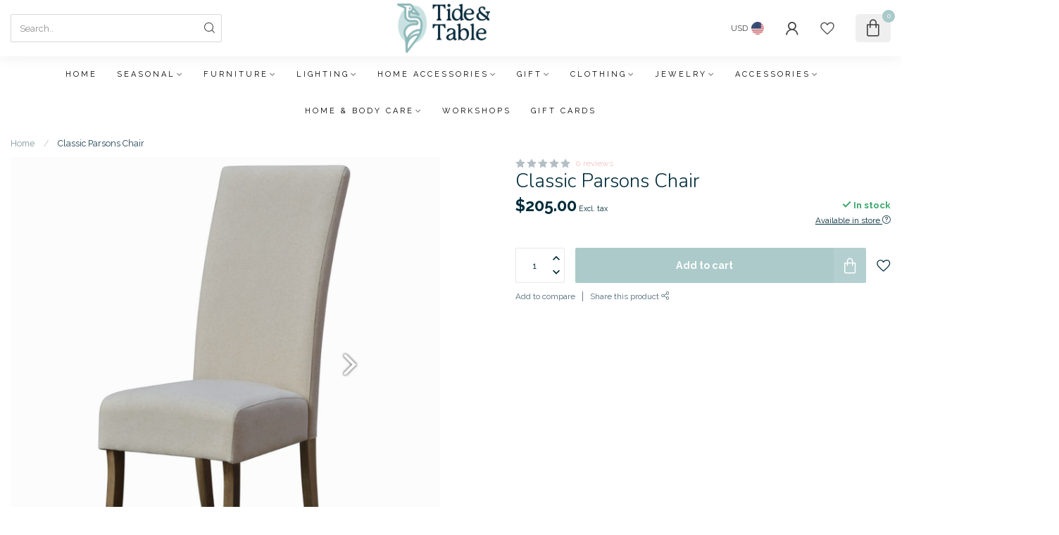

--- FILE ---
content_type: text/html;charset=utf-8
request_url: https://www.tideandtablehome.com/classic-parsons-chair.html
body_size: 28701
content:
<!DOCTYPE html>
<html lang="en-US">
  <head>
<link rel="preconnect" href="https://cdn.shoplightspeed.com">
<link rel="preconnect" href="https://fonts.googleapis.com">
<link rel="preconnect" href="https://fonts.gstatic.com" crossorigin>
<!--

    Theme Proxima | v1.0.0.2504202501_0_635909
    Theme designed and created by Dyvelopment - We are true e-commerce heroes!

    For custom Lightspeed eCom development or design contact us at www.dyvelopment.com

      _____                  _                                  _   
     |  __ \                | |                                | |  
     | |  | |_   ___   _____| | ___  _ __  _ __ ___   ___ _ __ | |_ 
     | |  | | | | \ \ / / _ \ |/ _ \| '_ \| '_ ` _ \ / _ \ '_ \| __|
     | |__| | |_| |\ V /  __/ | (_) | |_) | | | | | |  __/ | | | |_ 
     |_____/ \__, | \_/ \___|_|\___/| .__/|_| |_| |_|\___|_| |_|\__|
              __/ |                 | |                             
             |___/                  |_|                             
-->


<meta charset="utf-8"/>
<!-- [START] 'blocks/head.rain' -->
<!--

  (c) 2008-2026 Lightspeed Netherlands B.V.
  http://www.lightspeedhq.com
  Generated: 31-01-2026 @ 01:13:15

-->
<link rel="canonical" href="https://www.tideandtablehome.com/classic-parsons-chair.html"/>
<link rel="alternate" href="https://www.tideandtablehome.com/index.rss" type="application/rss+xml" title="New products"/>
<meta name="robots" content="noodp,noydir"/>
<meta name="google-site-verification" content="83sbv6uuWAh5uguvIK3CIAuQkGoajtDa98Dzcn1XsN0"/>
<meta property="og:url" content="https://www.tideandtablehome.com/classic-parsons-chair.html?source=facebook"/>
<meta property="og:site_name" content="Tide &amp; Table"/>
<meta property="og:title" content="Classic Parsons Chair"/>
<meta property="og:description" content="We aim to enhance your every day with our carefully curated selections and design services. We help you create a space that is a perfect reflection of who you a"/>
<meta property="og:image" content="https://cdn.shoplightspeed.com/shops/635909/files/23060290/classic-parsons-chair.jpg"/>
<script>
/* DyApps Theme Addons config */
if( !window.dyapps ){ window.dyapps = {}; }
window.dyapps.addons = {
 "enabled": true,
 "created_at": "09-07-2023 00:28:27",
 "settings": {
    "matrix_separator": ",",
    "filterGroupSwatches": [],
    "swatchesForCustomFields": [],
    "plan": {
     "can_variant_group": true,
     "can_stockify": true,
     "can_vat_switcher": true,
     "can_age_popup": false,
     "can_custom_qty": false,
     "can_data01_colors": false
    },
    "advancedVariants": {
     "enabled": false,
     "price_in_dropdown": true,
     "stockify_in_dropdown": true,
     "disable_out_of_stock": true,
     "grid_swatches_container_selector": ".dy-collection-grid-swatch-holder",
     "grid_swatches_position": "left",
     "grid_swatches_max_colors": 4,
     "grid_swatches_enabled": true,
     "variant_status_icon": false,
     "display_type": "select",
     "product_swatches_size": "default",
     "live_pricing": true
    },
    "age_popup": {
     "enabled": false,
     "logo_url": "",
     "image_footer_url": "",
     "text": {
                 
        "us": {
         "content": "<h3>Confirm your age<\/h3><p>You must be over the age of 18 to enter this website.<\/p>",
         "content_no": "<h3>Sorry!<\/h3><p>Unfortunately you cannot access this website.<\/p>",
         "button_yes": "I am 18 years or older",
         "button_no": "I am under 18",
        }        }
    },
    "stockify": {
     "enabled": false,
     "stock_trigger_type": "outofstock",
     "optin_policy": false,
     "api": "https://my.dyapps.io/api/public/d7610706a6/stockify/subscribe",
     "text": {
                 
        "us": {
         "email_placeholder": "Your email address",
         "button_trigger": "Notify me when back in stock",
         "button_submit": "Keep me updated!",
         "title": "Leave your email address",
         "desc": "Unfortunately this item is out of stock right now. Leave your email address below and we'll send you an email when the item is available again.",
         "bottom_text": "We use your data to send this email. Read more in our <a href=\"\/service\/privacy-policy\/\" target=\"_blank\">privacy policy<\/a>."
        }        }
    },
    "categoryBanners": {
     "enabled": true,
     "mobile_breakpoint": "576px",
     "category_banner": [],
     "banners": {
             }
    }
 },
 "swatches": {
 "default": {"is_default": true, "type": "multi", "values": {"background-size": "10px 10px", "background-position": "0 0, 0 5px, 5px -5px, -5px 0px", "background-image": "linear-gradient(45deg, rgba(100,100,100,0.3) 25%, transparent 25%),  linear-gradient(-45deg, rgba(100,100,100,0.3) 25%, transparent 25%),  linear-gradient(45deg, transparent 75%, rgba(100,100,100,0.3) 75%),  linear-gradient(-45deg, transparent 75%, rgba(100,100,100,0.3) 75%)"}} ,   }
};
</script>
<!--[if lt IE 9]>
<script src="https://cdn.shoplightspeed.com/assets/html5shiv.js?2025-02-20"></script>
<![endif]-->
<!-- [END] 'blocks/head.rain' -->

<title>Classic Parsons Chair - Tide &amp; Table</title>

<meta name="dyapps-addons-enabled" content="false">
<meta name="dyapps-addons-version" content="2022081001">
<meta name="dyapps-theme-name" content="Proxima">

<meta name="description" content="We aim to enhance your every day with our carefully curated selections and design services. We help you create a space that is a perfect reflection of who you a" />
<meta name="keywords" content="Classic, Parsons, Chair, Furniture, Lighting, Gift, Clothing, Jewelry, Home Decor" />

<meta http-equiv="X-UA-Compatible" content="IE=edge">
<meta name="viewport" content="width=device-width, initial-scale=1">

<link rel="shortcut icon" href="https://cdn.shoplightspeed.com/shops/635909/themes/17405/assets/favicon.ico?20231124160059" type="image/x-icon" />
<link rel="preload" as="image" href="https://cdn.shoplightspeed.com/shops/635909/themes/17405/v/805168/assets/logo.png?20230709015440">


	<link rel="preload" as="image" href="https://cdn.shoplightspeed.com/shops/635909/files/23060290/650x650x2/classic-parsons-chair.jpg">

<script src="https://cdn.shoplightspeed.com/shops/635909/themes/17405/assets/jquery-1-12-4-min.js?20231124160059" defer></script>
<script>if(navigator.userAgent.indexOf("MSIE ") > -1 || navigator.userAgent.indexOf("Trident/") > -1) { document.write('<script src="https://cdn.shoplightspeed.com/shops/635909/themes/17405/assets/intersection-observer-polyfill.js?20231124160059">\x3C/script>') }</script>

<style>/*!
 * Bootstrap Reboot v4.6.1 (https://getbootstrap.com/)
 * Copyright 2011-2021 The Bootstrap Authors
 * Copyright 2011-2021 Twitter, Inc.
 * Licensed under MIT (https://github.com/twbs/bootstrap/blob/main/LICENSE)
 * Forked from Normalize.css, licensed MIT (https://github.com/necolas/normalize.css/blob/master/LICENSE.md)
 */*,*::before,*::after{box-sizing:border-box}html{font-family:sans-serif;line-height:1.15;-webkit-text-size-adjust:100%;-webkit-tap-highlight-color:rgba(0,0,0,0)}article,aside,figcaption,figure,footer,header,hgroup,main,nav,section{display:block}body{margin:0;font-family:-apple-system,BlinkMacSystemFont,"Segoe UI",Roboto,"Helvetica Neue",Arial,"Noto Sans","Liberation Sans",sans-serif,"Apple Color Emoji","Segoe UI Emoji","Segoe UI Symbol","Noto Color Emoji";font-size:1rem;font-weight:400;line-height:1.42857143;color:#212529;text-align:left;background-color:#fff}[tabindex="-1"]:focus:not(:focus-visible){outline:0 !important}hr{box-sizing:content-box;height:0;overflow:visible}h1,h2,h3,h4,h5,h6{margin-top:0;margin-bottom:.5rem}p{margin-top:0;margin-bottom:1rem}abbr[title],abbr[data-original-title]{text-decoration:underline;text-decoration:underline dotted;cursor:help;border-bottom:0;text-decoration-skip-ink:none}address{margin-bottom:1rem;font-style:normal;line-height:inherit}ol,ul,dl{margin-top:0;margin-bottom:1rem}ol ol,ul ul,ol ul,ul ol{margin-bottom:0}dt{font-weight:700}dd{margin-bottom:.5rem;margin-left:0}blockquote{margin:0 0 1rem}b,strong{font-weight:bolder}small{font-size:80%}sub,sup{position:relative;font-size:75%;line-height:0;vertical-align:baseline}sub{bottom:-0.25em}sup{top:-0.5em}a{color:#007bff;text-decoration:none;background-color:transparent}a:hover{color:#0056b3;text-decoration:underline}a:not([href]):not([class]){color:inherit;text-decoration:none}a:not([href]):not([class]):hover{color:inherit;text-decoration:none}pre,code,kbd,samp{font-family:SFMono-Regular,Menlo,Monaco,Consolas,"Liberation Mono","Courier New",monospace;font-size:1em}pre{margin-top:0;margin-bottom:1rem;overflow:auto;-ms-overflow-style:scrollbar}figure{margin:0 0 1rem}img{vertical-align:middle;border-style:none}svg{overflow:hidden;vertical-align:middle}table{border-collapse:collapse}caption{padding-top:.75rem;padding-bottom:.75rem;color:#6c757d;text-align:left;caption-side:bottom}th{text-align:inherit;text-align:-webkit-match-parent}label{display:inline-block;margin-bottom:.5rem}button{border-radius:0}button:focus:not(:focus-visible){outline:0}input,button,select,optgroup,textarea{margin:0;font-family:inherit;font-size:inherit;line-height:inherit}button,input{overflow:visible}button,select{text-transform:none}[role=button]{cursor:pointer}select{word-wrap:normal}button,[type=button],[type=reset],[type=submit]{-webkit-appearance:button}button:not(:disabled),[type=button]:not(:disabled),[type=reset]:not(:disabled),[type=submit]:not(:disabled){cursor:pointer}button::-moz-focus-inner,[type=button]::-moz-focus-inner,[type=reset]::-moz-focus-inner,[type=submit]::-moz-focus-inner{padding:0;border-style:none}input[type=radio],input[type=checkbox]{box-sizing:border-box;padding:0}textarea{overflow:auto;resize:vertical}fieldset{min-width:0;padding:0;margin:0;border:0}legend{display:block;width:100%;max-width:100%;padding:0;margin-bottom:.5rem;font-size:1.5rem;line-height:inherit;color:inherit;white-space:normal}progress{vertical-align:baseline}[type=number]::-webkit-inner-spin-button,[type=number]::-webkit-outer-spin-button{height:auto}[type=search]{outline-offset:-2px;-webkit-appearance:none}[type=search]::-webkit-search-decoration{-webkit-appearance:none}::-webkit-file-upload-button{font:inherit;-webkit-appearance:button}output{display:inline-block}summary{display:list-item;cursor:pointer}template{display:none}[hidden]{display:none !important}/*!
 * Bootstrap Grid v4.6.1 (https://getbootstrap.com/)
 * Copyright 2011-2021 The Bootstrap Authors
 * Copyright 2011-2021 Twitter, Inc.
 * Licensed under MIT (https://github.com/twbs/bootstrap/blob/main/LICENSE)
 */html{box-sizing:border-box;-ms-overflow-style:scrollbar}*,*::before,*::after{box-sizing:inherit}.container,.container-fluid,.container-xl,.container-lg,.container-md,.container-sm{width:100%;padding-right:15px;padding-left:15px;margin-right:auto;margin-left:auto}@media(min-width: 576px){.container-sm,.container{max-width:540px}}@media(min-width: 768px){.container-md,.container-sm,.container{max-width:720px}}@media(min-width: 992px){.container-lg,.container-md,.container-sm,.container{max-width:960px}}@media(min-width: 1200px){.container-xl,.container-lg,.container-md,.container-sm,.container{max-width:1140px}}.row{display:flex;flex-wrap:wrap;margin-right:-15px;margin-left:-15px}.no-gutters{margin-right:0;margin-left:0}.no-gutters>.col,.no-gutters>[class*=col-]{padding-right:0;padding-left:0}.col-xl,.col-xl-auto,.col-xl-12,.col-xl-11,.col-xl-10,.col-xl-9,.col-xl-8,.col-xl-7,.col-xl-6,.col-xl-5,.col-xl-4,.col-xl-3,.col-xl-2,.col-xl-1,.col-lg,.col-lg-auto,.col-lg-12,.col-lg-11,.col-lg-10,.col-lg-9,.col-lg-8,.col-lg-7,.col-lg-6,.col-lg-5,.col-lg-4,.col-lg-3,.col-lg-2,.col-lg-1,.col-md,.col-md-auto,.col-md-12,.col-md-11,.col-md-10,.col-md-9,.col-md-8,.col-md-7,.col-md-6,.col-md-5,.col-md-4,.col-md-3,.col-md-2,.col-md-1,.col-sm,.col-sm-auto,.col-sm-12,.col-sm-11,.col-sm-10,.col-sm-9,.col-sm-8,.col-sm-7,.col-sm-6,.col-sm-5,.col-sm-4,.col-sm-3,.col-sm-2,.col-sm-1,.col,.col-auto,.col-12,.col-11,.col-10,.col-9,.col-8,.col-7,.col-6,.col-5,.col-4,.col-3,.col-2,.col-1{position:relative;width:100%;padding-right:15px;padding-left:15px}.col{flex-basis:0;flex-grow:1;max-width:100%}.row-cols-1>*{flex:0 0 100%;max-width:100%}.row-cols-2>*{flex:0 0 50%;max-width:50%}.row-cols-3>*{flex:0 0 33.3333333333%;max-width:33.3333333333%}.row-cols-4>*{flex:0 0 25%;max-width:25%}.row-cols-5>*{flex:0 0 20%;max-width:20%}.row-cols-6>*{flex:0 0 16.6666666667%;max-width:16.6666666667%}.col-auto{flex:0 0 auto;width:auto;max-width:100%}.col-1{flex:0 0 8.33333333%;max-width:8.33333333%}.col-2{flex:0 0 16.66666667%;max-width:16.66666667%}.col-3{flex:0 0 25%;max-width:25%}.col-4{flex:0 0 33.33333333%;max-width:33.33333333%}.col-5{flex:0 0 41.66666667%;max-width:41.66666667%}.col-6{flex:0 0 50%;max-width:50%}.col-7{flex:0 0 58.33333333%;max-width:58.33333333%}.col-8{flex:0 0 66.66666667%;max-width:66.66666667%}.col-9{flex:0 0 75%;max-width:75%}.col-10{flex:0 0 83.33333333%;max-width:83.33333333%}.col-11{flex:0 0 91.66666667%;max-width:91.66666667%}.col-12{flex:0 0 100%;max-width:100%}.order-first{order:-1}.order-last{order:13}.order-0{order:0}.order-1{order:1}.order-2{order:2}.order-3{order:3}.order-4{order:4}.order-5{order:5}.order-6{order:6}.order-7{order:7}.order-8{order:8}.order-9{order:9}.order-10{order:10}.order-11{order:11}.order-12{order:12}.offset-1{margin-left:8.33333333%}.offset-2{margin-left:16.66666667%}.offset-3{margin-left:25%}.offset-4{margin-left:33.33333333%}.offset-5{margin-left:41.66666667%}.offset-6{margin-left:50%}.offset-7{margin-left:58.33333333%}.offset-8{margin-left:66.66666667%}.offset-9{margin-left:75%}.offset-10{margin-left:83.33333333%}.offset-11{margin-left:91.66666667%}@media(min-width: 576px){.col-sm{flex-basis:0;flex-grow:1;max-width:100%}.row-cols-sm-1>*{flex:0 0 100%;max-width:100%}.row-cols-sm-2>*{flex:0 0 50%;max-width:50%}.row-cols-sm-3>*{flex:0 0 33.3333333333%;max-width:33.3333333333%}.row-cols-sm-4>*{flex:0 0 25%;max-width:25%}.row-cols-sm-5>*{flex:0 0 20%;max-width:20%}.row-cols-sm-6>*{flex:0 0 16.6666666667%;max-width:16.6666666667%}.col-sm-auto{flex:0 0 auto;width:auto;max-width:100%}.col-sm-1{flex:0 0 8.33333333%;max-width:8.33333333%}.col-sm-2{flex:0 0 16.66666667%;max-width:16.66666667%}.col-sm-3{flex:0 0 25%;max-width:25%}.col-sm-4{flex:0 0 33.33333333%;max-width:33.33333333%}.col-sm-5{flex:0 0 41.66666667%;max-width:41.66666667%}.col-sm-6{flex:0 0 50%;max-width:50%}.col-sm-7{flex:0 0 58.33333333%;max-width:58.33333333%}.col-sm-8{flex:0 0 66.66666667%;max-width:66.66666667%}.col-sm-9{flex:0 0 75%;max-width:75%}.col-sm-10{flex:0 0 83.33333333%;max-width:83.33333333%}.col-sm-11{flex:0 0 91.66666667%;max-width:91.66666667%}.col-sm-12{flex:0 0 100%;max-width:100%}.order-sm-first{order:-1}.order-sm-last{order:13}.order-sm-0{order:0}.order-sm-1{order:1}.order-sm-2{order:2}.order-sm-3{order:3}.order-sm-4{order:4}.order-sm-5{order:5}.order-sm-6{order:6}.order-sm-7{order:7}.order-sm-8{order:8}.order-sm-9{order:9}.order-sm-10{order:10}.order-sm-11{order:11}.order-sm-12{order:12}.offset-sm-0{margin-left:0}.offset-sm-1{margin-left:8.33333333%}.offset-sm-2{margin-left:16.66666667%}.offset-sm-3{margin-left:25%}.offset-sm-4{margin-left:33.33333333%}.offset-sm-5{margin-left:41.66666667%}.offset-sm-6{margin-left:50%}.offset-sm-7{margin-left:58.33333333%}.offset-sm-8{margin-left:66.66666667%}.offset-sm-9{margin-left:75%}.offset-sm-10{margin-left:83.33333333%}.offset-sm-11{margin-left:91.66666667%}}@media(min-width: 768px){.col-md{flex-basis:0;flex-grow:1;max-width:100%}.row-cols-md-1>*{flex:0 0 100%;max-width:100%}.row-cols-md-2>*{flex:0 0 50%;max-width:50%}.row-cols-md-3>*{flex:0 0 33.3333333333%;max-width:33.3333333333%}.row-cols-md-4>*{flex:0 0 25%;max-width:25%}.row-cols-md-5>*{flex:0 0 20%;max-width:20%}.row-cols-md-6>*{flex:0 0 16.6666666667%;max-width:16.6666666667%}.col-md-auto{flex:0 0 auto;width:auto;max-width:100%}.col-md-1{flex:0 0 8.33333333%;max-width:8.33333333%}.col-md-2{flex:0 0 16.66666667%;max-width:16.66666667%}.col-md-3{flex:0 0 25%;max-width:25%}.col-md-4{flex:0 0 33.33333333%;max-width:33.33333333%}.col-md-5{flex:0 0 41.66666667%;max-width:41.66666667%}.col-md-6{flex:0 0 50%;max-width:50%}.col-md-7{flex:0 0 58.33333333%;max-width:58.33333333%}.col-md-8{flex:0 0 66.66666667%;max-width:66.66666667%}.col-md-9{flex:0 0 75%;max-width:75%}.col-md-10{flex:0 0 83.33333333%;max-width:83.33333333%}.col-md-11{flex:0 0 91.66666667%;max-width:91.66666667%}.col-md-12{flex:0 0 100%;max-width:100%}.order-md-first{order:-1}.order-md-last{order:13}.order-md-0{order:0}.order-md-1{order:1}.order-md-2{order:2}.order-md-3{order:3}.order-md-4{order:4}.order-md-5{order:5}.order-md-6{order:6}.order-md-7{order:7}.order-md-8{order:8}.order-md-9{order:9}.order-md-10{order:10}.order-md-11{order:11}.order-md-12{order:12}.offset-md-0{margin-left:0}.offset-md-1{margin-left:8.33333333%}.offset-md-2{margin-left:16.66666667%}.offset-md-3{margin-left:25%}.offset-md-4{margin-left:33.33333333%}.offset-md-5{margin-left:41.66666667%}.offset-md-6{margin-left:50%}.offset-md-7{margin-left:58.33333333%}.offset-md-8{margin-left:66.66666667%}.offset-md-9{margin-left:75%}.offset-md-10{margin-left:83.33333333%}.offset-md-11{margin-left:91.66666667%}}@media(min-width: 992px){.col-lg{flex-basis:0;flex-grow:1;max-width:100%}.row-cols-lg-1>*{flex:0 0 100%;max-width:100%}.row-cols-lg-2>*{flex:0 0 50%;max-width:50%}.row-cols-lg-3>*{flex:0 0 33.3333333333%;max-width:33.3333333333%}.row-cols-lg-4>*{flex:0 0 25%;max-width:25%}.row-cols-lg-5>*{flex:0 0 20%;max-width:20%}.row-cols-lg-6>*{flex:0 0 16.6666666667%;max-width:16.6666666667%}.col-lg-auto{flex:0 0 auto;width:auto;max-width:100%}.col-lg-1{flex:0 0 8.33333333%;max-width:8.33333333%}.col-lg-2{flex:0 0 16.66666667%;max-width:16.66666667%}.col-lg-3{flex:0 0 25%;max-width:25%}.col-lg-4{flex:0 0 33.33333333%;max-width:33.33333333%}.col-lg-5{flex:0 0 41.66666667%;max-width:41.66666667%}.col-lg-6{flex:0 0 50%;max-width:50%}.col-lg-7{flex:0 0 58.33333333%;max-width:58.33333333%}.col-lg-8{flex:0 0 66.66666667%;max-width:66.66666667%}.col-lg-9{flex:0 0 75%;max-width:75%}.col-lg-10{flex:0 0 83.33333333%;max-width:83.33333333%}.col-lg-11{flex:0 0 91.66666667%;max-width:91.66666667%}.col-lg-12{flex:0 0 100%;max-width:100%}.order-lg-first{order:-1}.order-lg-last{order:13}.order-lg-0{order:0}.order-lg-1{order:1}.order-lg-2{order:2}.order-lg-3{order:3}.order-lg-4{order:4}.order-lg-5{order:5}.order-lg-6{order:6}.order-lg-7{order:7}.order-lg-8{order:8}.order-lg-9{order:9}.order-lg-10{order:10}.order-lg-11{order:11}.order-lg-12{order:12}.offset-lg-0{margin-left:0}.offset-lg-1{margin-left:8.33333333%}.offset-lg-2{margin-left:16.66666667%}.offset-lg-3{margin-left:25%}.offset-lg-4{margin-left:33.33333333%}.offset-lg-5{margin-left:41.66666667%}.offset-lg-6{margin-left:50%}.offset-lg-7{margin-left:58.33333333%}.offset-lg-8{margin-left:66.66666667%}.offset-lg-9{margin-left:75%}.offset-lg-10{margin-left:83.33333333%}.offset-lg-11{margin-left:91.66666667%}}@media(min-width: 1200px){.col-xl{flex-basis:0;flex-grow:1;max-width:100%}.row-cols-xl-1>*{flex:0 0 100%;max-width:100%}.row-cols-xl-2>*{flex:0 0 50%;max-width:50%}.row-cols-xl-3>*{flex:0 0 33.3333333333%;max-width:33.3333333333%}.row-cols-xl-4>*{flex:0 0 25%;max-width:25%}.row-cols-xl-5>*{flex:0 0 20%;max-width:20%}.row-cols-xl-6>*{flex:0 0 16.6666666667%;max-width:16.6666666667%}.col-xl-auto{flex:0 0 auto;width:auto;max-width:100%}.col-xl-1{flex:0 0 8.33333333%;max-width:8.33333333%}.col-xl-2{flex:0 0 16.66666667%;max-width:16.66666667%}.col-xl-3{flex:0 0 25%;max-width:25%}.col-xl-4{flex:0 0 33.33333333%;max-width:33.33333333%}.col-xl-5{flex:0 0 41.66666667%;max-width:41.66666667%}.col-xl-6{flex:0 0 50%;max-width:50%}.col-xl-7{flex:0 0 58.33333333%;max-width:58.33333333%}.col-xl-8{flex:0 0 66.66666667%;max-width:66.66666667%}.col-xl-9{flex:0 0 75%;max-width:75%}.col-xl-10{flex:0 0 83.33333333%;max-width:83.33333333%}.col-xl-11{flex:0 0 91.66666667%;max-width:91.66666667%}.col-xl-12{flex:0 0 100%;max-width:100%}.order-xl-first{order:-1}.order-xl-last{order:13}.order-xl-0{order:0}.order-xl-1{order:1}.order-xl-2{order:2}.order-xl-3{order:3}.order-xl-4{order:4}.order-xl-5{order:5}.order-xl-6{order:6}.order-xl-7{order:7}.order-xl-8{order:8}.order-xl-9{order:9}.order-xl-10{order:10}.order-xl-11{order:11}.order-xl-12{order:12}.offset-xl-0{margin-left:0}.offset-xl-1{margin-left:8.33333333%}.offset-xl-2{margin-left:16.66666667%}.offset-xl-3{margin-left:25%}.offset-xl-4{margin-left:33.33333333%}.offset-xl-5{margin-left:41.66666667%}.offset-xl-6{margin-left:50%}.offset-xl-7{margin-left:58.33333333%}.offset-xl-8{margin-left:66.66666667%}.offset-xl-9{margin-left:75%}.offset-xl-10{margin-left:83.33333333%}.offset-xl-11{margin-left:91.66666667%}}.d-none{display:none !important}.d-inline{display:inline !important}.d-inline-block{display:inline-block !important}.d-block{display:block !important}.d-table{display:table !important}.d-table-row{display:table-row !important}.d-table-cell{display:table-cell !important}.d-flex{display:flex !important}.d-inline-flex{display:inline-flex !important}@media(min-width: 576px){.d-sm-none{display:none !important}.d-sm-inline{display:inline !important}.d-sm-inline-block{display:inline-block !important}.d-sm-block{display:block !important}.d-sm-table{display:table !important}.d-sm-table-row{display:table-row !important}.d-sm-table-cell{display:table-cell !important}.d-sm-flex{display:flex !important}.d-sm-inline-flex{display:inline-flex !important}}@media(min-width: 768px){.d-md-none{display:none !important}.d-md-inline{display:inline !important}.d-md-inline-block{display:inline-block !important}.d-md-block{display:block !important}.d-md-table{display:table !important}.d-md-table-row{display:table-row !important}.d-md-table-cell{display:table-cell !important}.d-md-flex{display:flex !important}.d-md-inline-flex{display:inline-flex !important}}@media(min-width: 992px){.d-lg-none{display:none !important}.d-lg-inline{display:inline !important}.d-lg-inline-block{display:inline-block !important}.d-lg-block{display:block !important}.d-lg-table{display:table !important}.d-lg-table-row{display:table-row !important}.d-lg-table-cell{display:table-cell !important}.d-lg-flex{display:flex !important}.d-lg-inline-flex{display:inline-flex !important}}@media(min-width: 1200px){.d-xl-none{display:none !important}.d-xl-inline{display:inline !important}.d-xl-inline-block{display:inline-block !important}.d-xl-block{display:block !important}.d-xl-table{display:table !important}.d-xl-table-row{display:table-row !important}.d-xl-table-cell{display:table-cell !important}.d-xl-flex{display:flex !important}.d-xl-inline-flex{display:inline-flex !important}}@media print{.d-print-none{display:none !important}.d-print-inline{display:inline !important}.d-print-inline-block{display:inline-block !important}.d-print-block{display:block !important}.d-print-table{display:table !important}.d-print-table-row{display:table-row !important}.d-print-table-cell{display:table-cell !important}.d-print-flex{display:flex !important}.d-print-inline-flex{display:inline-flex !important}}.flex-row{flex-direction:row !important}.flex-column{flex-direction:column !important}.flex-row-reverse{flex-direction:row-reverse !important}.flex-column-reverse{flex-direction:column-reverse !important}.flex-wrap{flex-wrap:wrap !important}.flex-nowrap{flex-wrap:nowrap !important}.flex-wrap-reverse{flex-wrap:wrap-reverse !important}.flex-fill{flex:1 1 auto !important}.flex-grow-0{flex-grow:0 !important}.flex-grow-1{flex-grow:1 !important}.flex-shrink-0{flex-shrink:0 !important}.flex-shrink-1{flex-shrink:1 !important}.justify-content-start{justify-content:flex-start !important}.justify-content-end{justify-content:flex-end !important}.justify-content-center{justify-content:center !important}.justify-content-between{justify-content:space-between !important}.justify-content-around{justify-content:space-around !important}.align-items-start{align-items:flex-start !important}.align-items-end{align-items:flex-end !important}.align-items-center{align-items:center !important}.align-items-baseline{align-items:baseline !important}.align-items-stretch{align-items:stretch !important}.align-content-start{align-content:flex-start !important}.align-content-end{align-content:flex-end !important}.align-content-center{align-content:center !important}.align-content-between{align-content:space-between !important}.align-content-around{align-content:space-around !important}.align-content-stretch{align-content:stretch !important}.align-self-auto{align-self:auto !important}.align-self-start{align-self:flex-start !important}.align-self-end{align-self:flex-end !important}.align-self-center{align-self:center !important}.align-self-baseline{align-self:baseline !important}.align-self-stretch{align-self:stretch !important}@media(min-width: 576px){.flex-sm-row{flex-direction:row !important}.flex-sm-column{flex-direction:column !important}.flex-sm-row-reverse{flex-direction:row-reverse !important}.flex-sm-column-reverse{flex-direction:column-reverse !important}.flex-sm-wrap{flex-wrap:wrap !important}.flex-sm-nowrap{flex-wrap:nowrap !important}.flex-sm-wrap-reverse{flex-wrap:wrap-reverse !important}.flex-sm-fill{flex:1 1 auto !important}.flex-sm-grow-0{flex-grow:0 !important}.flex-sm-grow-1{flex-grow:1 !important}.flex-sm-shrink-0{flex-shrink:0 !important}.flex-sm-shrink-1{flex-shrink:1 !important}.justify-content-sm-start{justify-content:flex-start !important}.justify-content-sm-end{justify-content:flex-end !important}.justify-content-sm-center{justify-content:center !important}.justify-content-sm-between{justify-content:space-between !important}.justify-content-sm-around{justify-content:space-around !important}.align-items-sm-start{align-items:flex-start !important}.align-items-sm-end{align-items:flex-end !important}.align-items-sm-center{align-items:center !important}.align-items-sm-baseline{align-items:baseline !important}.align-items-sm-stretch{align-items:stretch !important}.align-content-sm-start{align-content:flex-start !important}.align-content-sm-end{align-content:flex-end !important}.align-content-sm-center{align-content:center !important}.align-content-sm-between{align-content:space-between !important}.align-content-sm-around{align-content:space-around !important}.align-content-sm-stretch{align-content:stretch !important}.align-self-sm-auto{align-self:auto !important}.align-self-sm-start{align-self:flex-start !important}.align-self-sm-end{align-self:flex-end !important}.align-self-sm-center{align-self:center !important}.align-self-sm-baseline{align-self:baseline !important}.align-self-sm-stretch{align-self:stretch !important}}@media(min-width: 768px){.flex-md-row{flex-direction:row !important}.flex-md-column{flex-direction:column !important}.flex-md-row-reverse{flex-direction:row-reverse !important}.flex-md-column-reverse{flex-direction:column-reverse !important}.flex-md-wrap{flex-wrap:wrap !important}.flex-md-nowrap{flex-wrap:nowrap !important}.flex-md-wrap-reverse{flex-wrap:wrap-reverse !important}.flex-md-fill{flex:1 1 auto !important}.flex-md-grow-0{flex-grow:0 !important}.flex-md-grow-1{flex-grow:1 !important}.flex-md-shrink-0{flex-shrink:0 !important}.flex-md-shrink-1{flex-shrink:1 !important}.justify-content-md-start{justify-content:flex-start !important}.justify-content-md-end{justify-content:flex-end !important}.justify-content-md-center{justify-content:center !important}.justify-content-md-between{justify-content:space-between !important}.justify-content-md-around{justify-content:space-around !important}.align-items-md-start{align-items:flex-start !important}.align-items-md-end{align-items:flex-end !important}.align-items-md-center{align-items:center !important}.align-items-md-baseline{align-items:baseline !important}.align-items-md-stretch{align-items:stretch !important}.align-content-md-start{align-content:flex-start !important}.align-content-md-end{align-content:flex-end !important}.align-content-md-center{align-content:center !important}.align-content-md-between{align-content:space-between !important}.align-content-md-around{align-content:space-around !important}.align-content-md-stretch{align-content:stretch !important}.align-self-md-auto{align-self:auto !important}.align-self-md-start{align-self:flex-start !important}.align-self-md-end{align-self:flex-end !important}.align-self-md-center{align-self:center !important}.align-self-md-baseline{align-self:baseline !important}.align-self-md-stretch{align-self:stretch !important}}@media(min-width: 992px){.flex-lg-row{flex-direction:row !important}.flex-lg-column{flex-direction:column !important}.flex-lg-row-reverse{flex-direction:row-reverse !important}.flex-lg-column-reverse{flex-direction:column-reverse !important}.flex-lg-wrap{flex-wrap:wrap !important}.flex-lg-nowrap{flex-wrap:nowrap !important}.flex-lg-wrap-reverse{flex-wrap:wrap-reverse !important}.flex-lg-fill{flex:1 1 auto !important}.flex-lg-grow-0{flex-grow:0 !important}.flex-lg-grow-1{flex-grow:1 !important}.flex-lg-shrink-0{flex-shrink:0 !important}.flex-lg-shrink-1{flex-shrink:1 !important}.justify-content-lg-start{justify-content:flex-start !important}.justify-content-lg-end{justify-content:flex-end !important}.justify-content-lg-center{justify-content:center !important}.justify-content-lg-between{justify-content:space-between !important}.justify-content-lg-around{justify-content:space-around !important}.align-items-lg-start{align-items:flex-start !important}.align-items-lg-end{align-items:flex-end !important}.align-items-lg-center{align-items:center !important}.align-items-lg-baseline{align-items:baseline !important}.align-items-lg-stretch{align-items:stretch !important}.align-content-lg-start{align-content:flex-start !important}.align-content-lg-end{align-content:flex-end !important}.align-content-lg-center{align-content:center !important}.align-content-lg-between{align-content:space-between !important}.align-content-lg-around{align-content:space-around !important}.align-content-lg-stretch{align-content:stretch !important}.align-self-lg-auto{align-self:auto !important}.align-self-lg-start{align-self:flex-start !important}.align-self-lg-end{align-self:flex-end !important}.align-self-lg-center{align-self:center !important}.align-self-lg-baseline{align-self:baseline !important}.align-self-lg-stretch{align-self:stretch !important}}@media(min-width: 1200px){.flex-xl-row{flex-direction:row !important}.flex-xl-column{flex-direction:column !important}.flex-xl-row-reverse{flex-direction:row-reverse !important}.flex-xl-column-reverse{flex-direction:column-reverse !important}.flex-xl-wrap{flex-wrap:wrap !important}.flex-xl-nowrap{flex-wrap:nowrap !important}.flex-xl-wrap-reverse{flex-wrap:wrap-reverse !important}.flex-xl-fill{flex:1 1 auto !important}.flex-xl-grow-0{flex-grow:0 !important}.flex-xl-grow-1{flex-grow:1 !important}.flex-xl-shrink-0{flex-shrink:0 !important}.flex-xl-shrink-1{flex-shrink:1 !important}.justify-content-xl-start{justify-content:flex-start !important}.justify-content-xl-end{justify-content:flex-end !important}.justify-content-xl-center{justify-content:center !important}.justify-content-xl-between{justify-content:space-between !important}.justify-content-xl-around{justify-content:space-around !important}.align-items-xl-start{align-items:flex-start !important}.align-items-xl-end{align-items:flex-end !important}.align-items-xl-center{align-items:center !important}.align-items-xl-baseline{align-items:baseline !important}.align-items-xl-stretch{align-items:stretch !important}.align-content-xl-start{align-content:flex-start !important}.align-content-xl-end{align-content:flex-end !important}.align-content-xl-center{align-content:center !important}.align-content-xl-between{align-content:space-between !important}.align-content-xl-around{align-content:space-around !important}.align-content-xl-stretch{align-content:stretch !important}.align-self-xl-auto{align-self:auto !important}.align-self-xl-start{align-self:flex-start !important}.align-self-xl-end{align-self:flex-end !important}.align-self-xl-center{align-self:center !important}.align-self-xl-baseline{align-self:baseline !important}.align-self-xl-stretch{align-self:stretch !important}}.m-0{margin:0 !important}.mt-0,.my-0{margin-top:0 !important}.mr-0,.mx-0{margin-right:0 !important}.mb-0,.my-0{margin-bottom:0 !important}.ml-0,.mx-0{margin-left:0 !important}.m-1{margin:5px !important}.mt-1,.my-1{margin-top:5px !important}.mr-1,.mx-1{margin-right:5px !important}.mb-1,.my-1{margin-bottom:5px !important}.ml-1,.mx-1{margin-left:5px !important}.m-2{margin:10px !important}.mt-2,.my-2{margin-top:10px !important}.mr-2,.mx-2{margin-right:10px !important}.mb-2,.my-2{margin-bottom:10px !important}.ml-2,.mx-2{margin-left:10px !important}.m-3{margin:15px !important}.mt-3,.my-3{margin-top:15px !important}.mr-3,.mx-3{margin-right:15px !important}.mb-3,.my-3{margin-bottom:15px !important}.ml-3,.mx-3{margin-left:15px !important}.m-4{margin:30px !important}.mt-4,.my-4{margin-top:30px !important}.mr-4,.mx-4{margin-right:30px !important}.mb-4,.my-4{margin-bottom:30px !important}.ml-4,.mx-4{margin-left:30px !important}.m-5{margin:50px !important}.mt-5,.my-5{margin-top:50px !important}.mr-5,.mx-5{margin-right:50px !important}.mb-5,.my-5{margin-bottom:50px !important}.ml-5,.mx-5{margin-left:50px !important}.m-6{margin:80px !important}.mt-6,.my-6{margin-top:80px !important}.mr-6,.mx-6{margin-right:80px !important}.mb-6,.my-6{margin-bottom:80px !important}.ml-6,.mx-6{margin-left:80px !important}.p-0{padding:0 !important}.pt-0,.py-0{padding-top:0 !important}.pr-0,.px-0{padding-right:0 !important}.pb-0,.py-0{padding-bottom:0 !important}.pl-0,.px-0{padding-left:0 !important}.p-1{padding:5px !important}.pt-1,.py-1{padding-top:5px !important}.pr-1,.px-1{padding-right:5px !important}.pb-1,.py-1{padding-bottom:5px !important}.pl-1,.px-1{padding-left:5px !important}.p-2{padding:10px !important}.pt-2,.py-2{padding-top:10px !important}.pr-2,.px-2{padding-right:10px !important}.pb-2,.py-2{padding-bottom:10px !important}.pl-2,.px-2{padding-left:10px !important}.p-3{padding:15px !important}.pt-3,.py-3{padding-top:15px !important}.pr-3,.px-3{padding-right:15px !important}.pb-3,.py-3{padding-bottom:15px !important}.pl-3,.px-3{padding-left:15px !important}.p-4{padding:30px !important}.pt-4,.py-4{padding-top:30px !important}.pr-4,.px-4{padding-right:30px !important}.pb-4,.py-4{padding-bottom:30px !important}.pl-4,.px-4{padding-left:30px !important}.p-5{padding:50px !important}.pt-5,.py-5{padding-top:50px !important}.pr-5,.px-5{padding-right:50px !important}.pb-5,.py-5{padding-bottom:50px !important}.pl-5,.px-5{padding-left:50px !important}.p-6{padding:80px !important}.pt-6,.py-6{padding-top:80px !important}.pr-6,.px-6{padding-right:80px !important}.pb-6,.py-6{padding-bottom:80px !important}.pl-6,.px-6{padding-left:80px !important}.m-n1{margin:-5px !important}.mt-n1,.my-n1{margin-top:-5px !important}.mr-n1,.mx-n1{margin-right:-5px !important}.mb-n1,.my-n1{margin-bottom:-5px !important}.ml-n1,.mx-n1{margin-left:-5px !important}.m-n2{margin:-10px !important}.mt-n2,.my-n2{margin-top:-10px !important}.mr-n2,.mx-n2{margin-right:-10px !important}.mb-n2,.my-n2{margin-bottom:-10px !important}.ml-n2,.mx-n2{margin-left:-10px !important}.m-n3{margin:-15px !important}.mt-n3,.my-n3{margin-top:-15px !important}.mr-n3,.mx-n3{margin-right:-15px !important}.mb-n3,.my-n3{margin-bottom:-15px !important}.ml-n3,.mx-n3{margin-left:-15px !important}.m-n4{margin:-30px !important}.mt-n4,.my-n4{margin-top:-30px !important}.mr-n4,.mx-n4{margin-right:-30px !important}.mb-n4,.my-n4{margin-bottom:-30px !important}.ml-n4,.mx-n4{margin-left:-30px !important}.m-n5{margin:-50px !important}.mt-n5,.my-n5{margin-top:-50px !important}.mr-n5,.mx-n5{margin-right:-50px !important}.mb-n5,.my-n5{margin-bottom:-50px !important}.ml-n5,.mx-n5{margin-left:-50px !important}.m-n6{margin:-80px !important}.mt-n6,.my-n6{margin-top:-80px !important}.mr-n6,.mx-n6{margin-right:-80px !important}.mb-n6,.my-n6{margin-bottom:-80px !important}.ml-n6,.mx-n6{margin-left:-80px !important}.m-auto{margin:auto !important}.mt-auto,.my-auto{margin-top:auto !important}.mr-auto,.mx-auto{margin-right:auto !important}.mb-auto,.my-auto{margin-bottom:auto !important}.ml-auto,.mx-auto{margin-left:auto !important}@media(min-width: 576px){.m-sm-0{margin:0 !important}.mt-sm-0,.my-sm-0{margin-top:0 !important}.mr-sm-0,.mx-sm-0{margin-right:0 !important}.mb-sm-0,.my-sm-0{margin-bottom:0 !important}.ml-sm-0,.mx-sm-0{margin-left:0 !important}.m-sm-1{margin:5px !important}.mt-sm-1,.my-sm-1{margin-top:5px !important}.mr-sm-1,.mx-sm-1{margin-right:5px !important}.mb-sm-1,.my-sm-1{margin-bottom:5px !important}.ml-sm-1,.mx-sm-1{margin-left:5px !important}.m-sm-2{margin:10px !important}.mt-sm-2,.my-sm-2{margin-top:10px !important}.mr-sm-2,.mx-sm-2{margin-right:10px !important}.mb-sm-2,.my-sm-2{margin-bottom:10px !important}.ml-sm-2,.mx-sm-2{margin-left:10px !important}.m-sm-3{margin:15px !important}.mt-sm-3,.my-sm-3{margin-top:15px !important}.mr-sm-3,.mx-sm-3{margin-right:15px !important}.mb-sm-3,.my-sm-3{margin-bottom:15px !important}.ml-sm-3,.mx-sm-3{margin-left:15px !important}.m-sm-4{margin:30px !important}.mt-sm-4,.my-sm-4{margin-top:30px !important}.mr-sm-4,.mx-sm-4{margin-right:30px !important}.mb-sm-4,.my-sm-4{margin-bottom:30px !important}.ml-sm-4,.mx-sm-4{margin-left:30px !important}.m-sm-5{margin:50px !important}.mt-sm-5,.my-sm-5{margin-top:50px !important}.mr-sm-5,.mx-sm-5{margin-right:50px !important}.mb-sm-5,.my-sm-5{margin-bottom:50px !important}.ml-sm-5,.mx-sm-5{margin-left:50px !important}.m-sm-6{margin:80px !important}.mt-sm-6,.my-sm-6{margin-top:80px !important}.mr-sm-6,.mx-sm-6{margin-right:80px !important}.mb-sm-6,.my-sm-6{margin-bottom:80px !important}.ml-sm-6,.mx-sm-6{margin-left:80px !important}.p-sm-0{padding:0 !important}.pt-sm-0,.py-sm-0{padding-top:0 !important}.pr-sm-0,.px-sm-0{padding-right:0 !important}.pb-sm-0,.py-sm-0{padding-bottom:0 !important}.pl-sm-0,.px-sm-0{padding-left:0 !important}.p-sm-1{padding:5px !important}.pt-sm-1,.py-sm-1{padding-top:5px !important}.pr-sm-1,.px-sm-1{padding-right:5px !important}.pb-sm-1,.py-sm-1{padding-bottom:5px !important}.pl-sm-1,.px-sm-1{padding-left:5px !important}.p-sm-2{padding:10px !important}.pt-sm-2,.py-sm-2{padding-top:10px !important}.pr-sm-2,.px-sm-2{padding-right:10px !important}.pb-sm-2,.py-sm-2{padding-bottom:10px !important}.pl-sm-2,.px-sm-2{padding-left:10px !important}.p-sm-3{padding:15px !important}.pt-sm-3,.py-sm-3{padding-top:15px !important}.pr-sm-3,.px-sm-3{padding-right:15px !important}.pb-sm-3,.py-sm-3{padding-bottom:15px !important}.pl-sm-3,.px-sm-3{padding-left:15px !important}.p-sm-4{padding:30px !important}.pt-sm-4,.py-sm-4{padding-top:30px !important}.pr-sm-4,.px-sm-4{padding-right:30px !important}.pb-sm-4,.py-sm-4{padding-bottom:30px !important}.pl-sm-4,.px-sm-4{padding-left:30px !important}.p-sm-5{padding:50px !important}.pt-sm-5,.py-sm-5{padding-top:50px !important}.pr-sm-5,.px-sm-5{padding-right:50px !important}.pb-sm-5,.py-sm-5{padding-bottom:50px !important}.pl-sm-5,.px-sm-5{padding-left:50px !important}.p-sm-6{padding:80px !important}.pt-sm-6,.py-sm-6{padding-top:80px !important}.pr-sm-6,.px-sm-6{padding-right:80px !important}.pb-sm-6,.py-sm-6{padding-bottom:80px !important}.pl-sm-6,.px-sm-6{padding-left:80px !important}.m-sm-n1{margin:-5px !important}.mt-sm-n1,.my-sm-n1{margin-top:-5px !important}.mr-sm-n1,.mx-sm-n1{margin-right:-5px !important}.mb-sm-n1,.my-sm-n1{margin-bottom:-5px !important}.ml-sm-n1,.mx-sm-n1{margin-left:-5px !important}.m-sm-n2{margin:-10px !important}.mt-sm-n2,.my-sm-n2{margin-top:-10px !important}.mr-sm-n2,.mx-sm-n2{margin-right:-10px !important}.mb-sm-n2,.my-sm-n2{margin-bottom:-10px !important}.ml-sm-n2,.mx-sm-n2{margin-left:-10px !important}.m-sm-n3{margin:-15px !important}.mt-sm-n3,.my-sm-n3{margin-top:-15px !important}.mr-sm-n3,.mx-sm-n3{margin-right:-15px !important}.mb-sm-n3,.my-sm-n3{margin-bottom:-15px !important}.ml-sm-n3,.mx-sm-n3{margin-left:-15px !important}.m-sm-n4{margin:-30px !important}.mt-sm-n4,.my-sm-n4{margin-top:-30px !important}.mr-sm-n4,.mx-sm-n4{margin-right:-30px !important}.mb-sm-n4,.my-sm-n4{margin-bottom:-30px !important}.ml-sm-n4,.mx-sm-n4{margin-left:-30px !important}.m-sm-n5{margin:-50px !important}.mt-sm-n5,.my-sm-n5{margin-top:-50px !important}.mr-sm-n5,.mx-sm-n5{margin-right:-50px !important}.mb-sm-n5,.my-sm-n5{margin-bottom:-50px !important}.ml-sm-n5,.mx-sm-n5{margin-left:-50px !important}.m-sm-n6{margin:-80px !important}.mt-sm-n6,.my-sm-n6{margin-top:-80px !important}.mr-sm-n6,.mx-sm-n6{margin-right:-80px !important}.mb-sm-n6,.my-sm-n6{margin-bottom:-80px !important}.ml-sm-n6,.mx-sm-n6{margin-left:-80px !important}.m-sm-auto{margin:auto !important}.mt-sm-auto,.my-sm-auto{margin-top:auto !important}.mr-sm-auto,.mx-sm-auto{margin-right:auto !important}.mb-sm-auto,.my-sm-auto{margin-bottom:auto !important}.ml-sm-auto,.mx-sm-auto{margin-left:auto !important}}@media(min-width: 768px){.m-md-0{margin:0 !important}.mt-md-0,.my-md-0{margin-top:0 !important}.mr-md-0,.mx-md-0{margin-right:0 !important}.mb-md-0,.my-md-0{margin-bottom:0 !important}.ml-md-0,.mx-md-0{margin-left:0 !important}.m-md-1{margin:5px !important}.mt-md-1,.my-md-1{margin-top:5px !important}.mr-md-1,.mx-md-1{margin-right:5px !important}.mb-md-1,.my-md-1{margin-bottom:5px !important}.ml-md-1,.mx-md-1{margin-left:5px !important}.m-md-2{margin:10px !important}.mt-md-2,.my-md-2{margin-top:10px !important}.mr-md-2,.mx-md-2{margin-right:10px !important}.mb-md-2,.my-md-2{margin-bottom:10px !important}.ml-md-2,.mx-md-2{margin-left:10px !important}.m-md-3{margin:15px !important}.mt-md-3,.my-md-3{margin-top:15px !important}.mr-md-3,.mx-md-3{margin-right:15px !important}.mb-md-3,.my-md-3{margin-bottom:15px !important}.ml-md-3,.mx-md-3{margin-left:15px !important}.m-md-4{margin:30px !important}.mt-md-4,.my-md-4{margin-top:30px !important}.mr-md-4,.mx-md-4{margin-right:30px !important}.mb-md-4,.my-md-4{margin-bottom:30px !important}.ml-md-4,.mx-md-4{margin-left:30px !important}.m-md-5{margin:50px !important}.mt-md-5,.my-md-5{margin-top:50px !important}.mr-md-5,.mx-md-5{margin-right:50px !important}.mb-md-5,.my-md-5{margin-bottom:50px !important}.ml-md-5,.mx-md-5{margin-left:50px !important}.m-md-6{margin:80px !important}.mt-md-6,.my-md-6{margin-top:80px !important}.mr-md-6,.mx-md-6{margin-right:80px !important}.mb-md-6,.my-md-6{margin-bottom:80px !important}.ml-md-6,.mx-md-6{margin-left:80px !important}.p-md-0{padding:0 !important}.pt-md-0,.py-md-0{padding-top:0 !important}.pr-md-0,.px-md-0{padding-right:0 !important}.pb-md-0,.py-md-0{padding-bottom:0 !important}.pl-md-0,.px-md-0{padding-left:0 !important}.p-md-1{padding:5px !important}.pt-md-1,.py-md-1{padding-top:5px !important}.pr-md-1,.px-md-1{padding-right:5px !important}.pb-md-1,.py-md-1{padding-bottom:5px !important}.pl-md-1,.px-md-1{padding-left:5px !important}.p-md-2{padding:10px !important}.pt-md-2,.py-md-2{padding-top:10px !important}.pr-md-2,.px-md-2{padding-right:10px !important}.pb-md-2,.py-md-2{padding-bottom:10px !important}.pl-md-2,.px-md-2{padding-left:10px !important}.p-md-3{padding:15px !important}.pt-md-3,.py-md-3{padding-top:15px !important}.pr-md-3,.px-md-3{padding-right:15px !important}.pb-md-3,.py-md-3{padding-bottom:15px !important}.pl-md-3,.px-md-3{padding-left:15px !important}.p-md-4{padding:30px !important}.pt-md-4,.py-md-4{padding-top:30px !important}.pr-md-4,.px-md-4{padding-right:30px !important}.pb-md-4,.py-md-4{padding-bottom:30px !important}.pl-md-4,.px-md-4{padding-left:30px !important}.p-md-5{padding:50px !important}.pt-md-5,.py-md-5{padding-top:50px !important}.pr-md-5,.px-md-5{padding-right:50px !important}.pb-md-5,.py-md-5{padding-bottom:50px !important}.pl-md-5,.px-md-5{padding-left:50px !important}.p-md-6{padding:80px !important}.pt-md-6,.py-md-6{padding-top:80px !important}.pr-md-6,.px-md-6{padding-right:80px !important}.pb-md-6,.py-md-6{padding-bottom:80px !important}.pl-md-6,.px-md-6{padding-left:80px !important}.m-md-n1{margin:-5px !important}.mt-md-n1,.my-md-n1{margin-top:-5px !important}.mr-md-n1,.mx-md-n1{margin-right:-5px !important}.mb-md-n1,.my-md-n1{margin-bottom:-5px !important}.ml-md-n1,.mx-md-n1{margin-left:-5px !important}.m-md-n2{margin:-10px !important}.mt-md-n2,.my-md-n2{margin-top:-10px !important}.mr-md-n2,.mx-md-n2{margin-right:-10px !important}.mb-md-n2,.my-md-n2{margin-bottom:-10px !important}.ml-md-n2,.mx-md-n2{margin-left:-10px !important}.m-md-n3{margin:-15px !important}.mt-md-n3,.my-md-n3{margin-top:-15px !important}.mr-md-n3,.mx-md-n3{margin-right:-15px !important}.mb-md-n3,.my-md-n3{margin-bottom:-15px !important}.ml-md-n3,.mx-md-n3{margin-left:-15px !important}.m-md-n4{margin:-30px !important}.mt-md-n4,.my-md-n4{margin-top:-30px !important}.mr-md-n4,.mx-md-n4{margin-right:-30px !important}.mb-md-n4,.my-md-n4{margin-bottom:-30px !important}.ml-md-n4,.mx-md-n4{margin-left:-30px !important}.m-md-n5{margin:-50px !important}.mt-md-n5,.my-md-n5{margin-top:-50px !important}.mr-md-n5,.mx-md-n5{margin-right:-50px !important}.mb-md-n5,.my-md-n5{margin-bottom:-50px !important}.ml-md-n5,.mx-md-n5{margin-left:-50px !important}.m-md-n6{margin:-80px !important}.mt-md-n6,.my-md-n6{margin-top:-80px !important}.mr-md-n6,.mx-md-n6{margin-right:-80px !important}.mb-md-n6,.my-md-n6{margin-bottom:-80px !important}.ml-md-n6,.mx-md-n6{margin-left:-80px !important}.m-md-auto{margin:auto !important}.mt-md-auto,.my-md-auto{margin-top:auto !important}.mr-md-auto,.mx-md-auto{margin-right:auto !important}.mb-md-auto,.my-md-auto{margin-bottom:auto !important}.ml-md-auto,.mx-md-auto{margin-left:auto !important}}@media(min-width: 992px){.m-lg-0{margin:0 !important}.mt-lg-0,.my-lg-0{margin-top:0 !important}.mr-lg-0,.mx-lg-0{margin-right:0 !important}.mb-lg-0,.my-lg-0{margin-bottom:0 !important}.ml-lg-0,.mx-lg-0{margin-left:0 !important}.m-lg-1{margin:5px !important}.mt-lg-1,.my-lg-1{margin-top:5px !important}.mr-lg-1,.mx-lg-1{margin-right:5px !important}.mb-lg-1,.my-lg-1{margin-bottom:5px !important}.ml-lg-1,.mx-lg-1{margin-left:5px !important}.m-lg-2{margin:10px !important}.mt-lg-2,.my-lg-2{margin-top:10px !important}.mr-lg-2,.mx-lg-2{margin-right:10px !important}.mb-lg-2,.my-lg-2{margin-bottom:10px !important}.ml-lg-2,.mx-lg-2{margin-left:10px !important}.m-lg-3{margin:15px !important}.mt-lg-3,.my-lg-3{margin-top:15px !important}.mr-lg-3,.mx-lg-3{margin-right:15px !important}.mb-lg-3,.my-lg-3{margin-bottom:15px !important}.ml-lg-3,.mx-lg-3{margin-left:15px !important}.m-lg-4{margin:30px !important}.mt-lg-4,.my-lg-4{margin-top:30px !important}.mr-lg-4,.mx-lg-4{margin-right:30px !important}.mb-lg-4,.my-lg-4{margin-bottom:30px !important}.ml-lg-4,.mx-lg-4{margin-left:30px !important}.m-lg-5{margin:50px !important}.mt-lg-5,.my-lg-5{margin-top:50px !important}.mr-lg-5,.mx-lg-5{margin-right:50px !important}.mb-lg-5,.my-lg-5{margin-bottom:50px !important}.ml-lg-5,.mx-lg-5{margin-left:50px !important}.m-lg-6{margin:80px !important}.mt-lg-6,.my-lg-6{margin-top:80px !important}.mr-lg-6,.mx-lg-6{margin-right:80px !important}.mb-lg-6,.my-lg-6{margin-bottom:80px !important}.ml-lg-6,.mx-lg-6{margin-left:80px !important}.p-lg-0{padding:0 !important}.pt-lg-0,.py-lg-0{padding-top:0 !important}.pr-lg-0,.px-lg-0{padding-right:0 !important}.pb-lg-0,.py-lg-0{padding-bottom:0 !important}.pl-lg-0,.px-lg-0{padding-left:0 !important}.p-lg-1{padding:5px !important}.pt-lg-1,.py-lg-1{padding-top:5px !important}.pr-lg-1,.px-lg-1{padding-right:5px !important}.pb-lg-1,.py-lg-1{padding-bottom:5px !important}.pl-lg-1,.px-lg-1{padding-left:5px !important}.p-lg-2{padding:10px !important}.pt-lg-2,.py-lg-2{padding-top:10px !important}.pr-lg-2,.px-lg-2{padding-right:10px !important}.pb-lg-2,.py-lg-2{padding-bottom:10px !important}.pl-lg-2,.px-lg-2{padding-left:10px !important}.p-lg-3{padding:15px !important}.pt-lg-3,.py-lg-3{padding-top:15px !important}.pr-lg-3,.px-lg-3{padding-right:15px !important}.pb-lg-3,.py-lg-3{padding-bottom:15px !important}.pl-lg-3,.px-lg-3{padding-left:15px !important}.p-lg-4{padding:30px !important}.pt-lg-4,.py-lg-4{padding-top:30px !important}.pr-lg-4,.px-lg-4{padding-right:30px !important}.pb-lg-4,.py-lg-4{padding-bottom:30px !important}.pl-lg-4,.px-lg-4{padding-left:30px !important}.p-lg-5{padding:50px !important}.pt-lg-5,.py-lg-5{padding-top:50px !important}.pr-lg-5,.px-lg-5{padding-right:50px !important}.pb-lg-5,.py-lg-5{padding-bottom:50px !important}.pl-lg-5,.px-lg-5{padding-left:50px !important}.p-lg-6{padding:80px !important}.pt-lg-6,.py-lg-6{padding-top:80px !important}.pr-lg-6,.px-lg-6{padding-right:80px !important}.pb-lg-6,.py-lg-6{padding-bottom:80px !important}.pl-lg-6,.px-lg-6{padding-left:80px !important}.m-lg-n1{margin:-5px !important}.mt-lg-n1,.my-lg-n1{margin-top:-5px !important}.mr-lg-n1,.mx-lg-n1{margin-right:-5px !important}.mb-lg-n1,.my-lg-n1{margin-bottom:-5px !important}.ml-lg-n1,.mx-lg-n1{margin-left:-5px !important}.m-lg-n2{margin:-10px !important}.mt-lg-n2,.my-lg-n2{margin-top:-10px !important}.mr-lg-n2,.mx-lg-n2{margin-right:-10px !important}.mb-lg-n2,.my-lg-n2{margin-bottom:-10px !important}.ml-lg-n2,.mx-lg-n2{margin-left:-10px !important}.m-lg-n3{margin:-15px !important}.mt-lg-n3,.my-lg-n3{margin-top:-15px !important}.mr-lg-n3,.mx-lg-n3{margin-right:-15px !important}.mb-lg-n3,.my-lg-n3{margin-bottom:-15px !important}.ml-lg-n3,.mx-lg-n3{margin-left:-15px !important}.m-lg-n4{margin:-30px !important}.mt-lg-n4,.my-lg-n4{margin-top:-30px !important}.mr-lg-n4,.mx-lg-n4{margin-right:-30px !important}.mb-lg-n4,.my-lg-n4{margin-bottom:-30px !important}.ml-lg-n4,.mx-lg-n4{margin-left:-30px !important}.m-lg-n5{margin:-50px !important}.mt-lg-n5,.my-lg-n5{margin-top:-50px !important}.mr-lg-n5,.mx-lg-n5{margin-right:-50px !important}.mb-lg-n5,.my-lg-n5{margin-bottom:-50px !important}.ml-lg-n5,.mx-lg-n5{margin-left:-50px !important}.m-lg-n6{margin:-80px !important}.mt-lg-n6,.my-lg-n6{margin-top:-80px !important}.mr-lg-n6,.mx-lg-n6{margin-right:-80px !important}.mb-lg-n6,.my-lg-n6{margin-bottom:-80px !important}.ml-lg-n6,.mx-lg-n6{margin-left:-80px !important}.m-lg-auto{margin:auto !important}.mt-lg-auto,.my-lg-auto{margin-top:auto !important}.mr-lg-auto,.mx-lg-auto{margin-right:auto !important}.mb-lg-auto,.my-lg-auto{margin-bottom:auto !important}.ml-lg-auto,.mx-lg-auto{margin-left:auto !important}}@media(min-width: 1200px){.m-xl-0{margin:0 !important}.mt-xl-0,.my-xl-0{margin-top:0 !important}.mr-xl-0,.mx-xl-0{margin-right:0 !important}.mb-xl-0,.my-xl-0{margin-bottom:0 !important}.ml-xl-0,.mx-xl-0{margin-left:0 !important}.m-xl-1{margin:5px !important}.mt-xl-1,.my-xl-1{margin-top:5px !important}.mr-xl-1,.mx-xl-1{margin-right:5px !important}.mb-xl-1,.my-xl-1{margin-bottom:5px !important}.ml-xl-1,.mx-xl-1{margin-left:5px !important}.m-xl-2{margin:10px !important}.mt-xl-2,.my-xl-2{margin-top:10px !important}.mr-xl-2,.mx-xl-2{margin-right:10px !important}.mb-xl-2,.my-xl-2{margin-bottom:10px !important}.ml-xl-2,.mx-xl-2{margin-left:10px !important}.m-xl-3{margin:15px !important}.mt-xl-3,.my-xl-3{margin-top:15px !important}.mr-xl-3,.mx-xl-3{margin-right:15px !important}.mb-xl-3,.my-xl-3{margin-bottom:15px !important}.ml-xl-3,.mx-xl-3{margin-left:15px !important}.m-xl-4{margin:30px !important}.mt-xl-4,.my-xl-4{margin-top:30px !important}.mr-xl-4,.mx-xl-4{margin-right:30px !important}.mb-xl-4,.my-xl-4{margin-bottom:30px !important}.ml-xl-4,.mx-xl-4{margin-left:30px !important}.m-xl-5{margin:50px !important}.mt-xl-5,.my-xl-5{margin-top:50px !important}.mr-xl-5,.mx-xl-5{margin-right:50px !important}.mb-xl-5,.my-xl-5{margin-bottom:50px !important}.ml-xl-5,.mx-xl-5{margin-left:50px !important}.m-xl-6{margin:80px !important}.mt-xl-6,.my-xl-6{margin-top:80px !important}.mr-xl-6,.mx-xl-6{margin-right:80px !important}.mb-xl-6,.my-xl-6{margin-bottom:80px !important}.ml-xl-6,.mx-xl-6{margin-left:80px !important}.p-xl-0{padding:0 !important}.pt-xl-0,.py-xl-0{padding-top:0 !important}.pr-xl-0,.px-xl-0{padding-right:0 !important}.pb-xl-0,.py-xl-0{padding-bottom:0 !important}.pl-xl-0,.px-xl-0{padding-left:0 !important}.p-xl-1{padding:5px !important}.pt-xl-1,.py-xl-1{padding-top:5px !important}.pr-xl-1,.px-xl-1{padding-right:5px !important}.pb-xl-1,.py-xl-1{padding-bottom:5px !important}.pl-xl-1,.px-xl-1{padding-left:5px !important}.p-xl-2{padding:10px !important}.pt-xl-2,.py-xl-2{padding-top:10px !important}.pr-xl-2,.px-xl-2{padding-right:10px !important}.pb-xl-2,.py-xl-2{padding-bottom:10px !important}.pl-xl-2,.px-xl-2{padding-left:10px !important}.p-xl-3{padding:15px !important}.pt-xl-3,.py-xl-3{padding-top:15px !important}.pr-xl-3,.px-xl-3{padding-right:15px !important}.pb-xl-3,.py-xl-3{padding-bottom:15px !important}.pl-xl-3,.px-xl-3{padding-left:15px !important}.p-xl-4{padding:30px !important}.pt-xl-4,.py-xl-4{padding-top:30px !important}.pr-xl-4,.px-xl-4{padding-right:30px !important}.pb-xl-4,.py-xl-4{padding-bottom:30px !important}.pl-xl-4,.px-xl-4{padding-left:30px !important}.p-xl-5{padding:50px !important}.pt-xl-5,.py-xl-5{padding-top:50px !important}.pr-xl-5,.px-xl-5{padding-right:50px !important}.pb-xl-5,.py-xl-5{padding-bottom:50px !important}.pl-xl-5,.px-xl-5{padding-left:50px !important}.p-xl-6{padding:80px !important}.pt-xl-6,.py-xl-6{padding-top:80px !important}.pr-xl-6,.px-xl-6{padding-right:80px !important}.pb-xl-6,.py-xl-6{padding-bottom:80px !important}.pl-xl-6,.px-xl-6{padding-left:80px !important}.m-xl-n1{margin:-5px !important}.mt-xl-n1,.my-xl-n1{margin-top:-5px !important}.mr-xl-n1,.mx-xl-n1{margin-right:-5px !important}.mb-xl-n1,.my-xl-n1{margin-bottom:-5px !important}.ml-xl-n1,.mx-xl-n1{margin-left:-5px !important}.m-xl-n2{margin:-10px !important}.mt-xl-n2,.my-xl-n2{margin-top:-10px !important}.mr-xl-n2,.mx-xl-n2{margin-right:-10px !important}.mb-xl-n2,.my-xl-n2{margin-bottom:-10px !important}.ml-xl-n2,.mx-xl-n2{margin-left:-10px !important}.m-xl-n3{margin:-15px !important}.mt-xl-n3,.my-xl-n3{margin-top:-15px !important}.mr-xl-n3,.mx-xl-n3{margin-right:-15px !important}.mb-xl-n3,.my-xl-n3{margin-bottom:-15px !important}.ml-xl-n3,.mx-xl-n3{margin-left:-15px !important}.m-xl-n4{margin:-30px !important}.mt-xl-n4,.my-xl-n4{margin-top:-30px !important}.mr-xl-n4,.mx-xl-n4{margin-right:-30px !important}.mb-xl-n4,.my-xl-n4{margin-bottom:-30px !important}.ml-xl-n4,.mx-xl-n4{margin-left:-30px !important}.m-xl-n5{margin:-50px !important}.mt-xl-n5,.my-xl-n5{margin-top:-50px !important}.mr-xl-n5,.mx-xl-n5{margin-right:-50px !important}.mb-xl-n5,.my-xl-n5{margin-bottom:-50px !important}.ml-xl-n5,.mx-xl-n5{margin-left:-50px !important}.m-xl-n6{margin:-80px !important}.mt-xl-n6,.my-xl-n6{margin-top:-80px !important}.mr-xl-n6,.mx-xl-n6{margin-right:-80px !important}.mb-xl-n6,.my-xl-n6{margin-bottom:-80px !important}.ml-xl-n6,.mx-xl-n6{margin-left:-80px !important}.m-xl-auto{margin:auto !important}.mt-xl-auto,.my-xl-auto{margin-top:auto !important}.mr-xl-auto,.mx-xl-auto{margin-right:auto !important}.mb-xl-auto,.my-xl-auto{margin-bottom:auto !important}.ml-xl-auto,.mx-xl-auto{margin-left:auto !important}}@media(min-width: 1300px){.container{max-width:1350px}}</style>


<!-- <link rel="preload" href="https://cdn.shoplightspeed.com/shops/635909/themes/17405/assets/style.css?20231124160059" as="style">-->
<link rel="stylesheet" href="https://cdn.shoplightspeed.com/shops/635909/themes/17405/assets/style.css?20231124160059" />
<!-- <link rel="preload" href="https://cdn.shoplightspeed.com/shops/635909/themes/17405/assets/style.css?20231124160059" as="style" onload="this.onload=null;this.rel='stylesheet'"> -->

<link rel="preload" href="https://fonts.googleapis.com/css?family=Raleway:400,300,700%7CNunito:300,400,700&amp;display=fallback" as="style">
<link href="https://fonts.googleapis.com/css?family=Raleway:400,300,700%7CNunito:300,400,700&amp;display=fallback" rel="stylesheet">



<style>
@font-face {
  font-family: 'proxima-icons';
  src:
    url(https://cdn.shoplightspeed.com/shops/635909/themes/17405/assets/proxima-icons.ttf?20231124160059) format('truetype'),
    url(https://cdn.shoplightspeed.com/shops/635909/themes/17405/assets/proxima-icons.woff?20231124160059) format('woff'),
    url(https://cdn.shoplightspeed.com/shops/635909/themes/17405/assets/proxima-icons.svg?20231124160059#proxima-icons) format('svg');
  font-weight: normal;
  font-style: normal;
  font-display: block;
}
</style>
<link rel="preload" href="https://cdn.shoplightspeed.com/shops/635909/themes/17405/assets/settings.css?20231124160059" as="style">
<link rel="preload" href="https://cdn.shoplightspeed.com/shops/635909/themes/17405/assets/custom.css?20231124160059" as="style">
<link rel="stylesheet" href="https://cdn.shoplightspeed.com/shops/635909/themes/17405/assets/settings.css?20231124160059" />
<link rel="stylesheet" href="https://cdn.shoplightspeed.com/shops/635909/themes/17405/assets/custom.css?20231124160059" />

<!-- <link rel="preload" href="https://cdn.shoplightspeed.com/shops/635909/themes/17405/assets/settings.css?20231124160059" as="style" onload="this.onload=null;this.rel='stylesheet'">
<link rel="preload" href="https://cdn.shoplightspeed.com/shops/635909/themes/17405/assets/custom.css?20231124160059" as="style" onload="this.onload=null;this.rel='stylesheet'"> -->

		<link rel="preload" href="https://cdn.shoplightspeed.com/shops/635909/themes/17405/assets/fancybox-3-5-7-min.css?20231124160059" as="style" onload="this.onload=null;this.rel='stylesheet'">


<script>
  window.theme = {
    isDemoShop: false,
    language: 'us',
    template: 'pages/product.rain',
    pageData: {},
    dyApps: {
      version: 20220101
    }
  };

</script>

<script type="text/javascript" src="https://cdn.shoplightspeed.com/shops/635909/themes/17405/assets/swiper-453-min.js?20231124160059" defer></script>
<script type="text/javascript" src="https://cdn.shoplightspeed.com/shops/635909/themes/17405/assets/global.js?20231124160059" defer></script>  </head>
  <body class="layout-custom usp-carousel-pos-disabled b2b">
    
    <div id="mobile-nav-holder" class="fancy-box from-left overflow-hidden p-0">
    	<div id="mobile-nav-header" class="p-3 border-bottom-gray gray-border-bottom">
        <h1 class="flex-grow-1">Menu</h1>
        <div id="mobile-lang-switcher" class="d-flex align-items-center mr-3 lh-1">
          <span class="flag-icon flag-icon-us mr-1"></span> <span class="">USD</span>
        </div>
        <i class="icon-x-l close-fancy"></i>
      </div>
      <div id="mobile-nav-content"></div>
    </div>
    
    <header id="header" class="usp-carousel-pos-disabled header-scrollable">
<!--
originalUspCarouselPosition = disabled
uspCarouselPosition = disabled
      amountOfSubheaderFeatures = 1
      uspsInSubheader = false
      uspsInSubheader = false -->
<div id="header-holder" class="usp-carousel-pos-disabled header-has-shadow">
    
  <div id="header-content" class="container logo-center d-flex align-items-center justify-content-md-between">
    <div id="header-left" class="header-col d-flex align-items-center">      
      <div id="mobilenav" class="nav-icon hb-icon d-lg-none" data-trigger-fancy="mobile-nav-holder">
            <div class="hb-icon-line line-1"></div>
            <div class="hb-icon-line line-2"></div>
            <div class="hb-icon-label">Menu</div>
      </div>
            
            
            
      <form id="header-search" action="https://www.tideandtablehome.com/search/" method="get" class="d-none header-search-small d-md-block header-search-left mr-3">
        <input id="header-search-input"  maxlength="50" type="text" name="q" class="theme-input search-input header-search-input" placeholder="Search..">
        <button class="search-button" type="submit"><i class="icon-search"></i></button>
        
        <div id="search-results" class="as-body px-3 py-3 pt-2 row apply-shadow search-results-left"></div>
      </form>
    </div>
        <div id="header-center" class="header-col d-flex justify-content-md-center">
      
      <a href="https://www.tideandtablehome.com/" class="d-inline-blockzz mr-3 mr-sm-0">
    	      	<img class="logo" src="https://cdn.shoplightspeed.com/shops/635909/themes/17405/v/805168/assets/logo.png?20230709015440" alt="Tide &amp; Table">
    	    </a>
	
    </div>
        
    <div id="header-right" class="header-col without-labels">
        
      <div id="header-fancy-language" class="header-item d-none d-md-block" tabindex="0">
        <span class="header-link" data-tooltip title="Language & Currency" data-placement="bottom" data-trigger-fancy="fancy-language">
          <span id="header-locale-code">USD</span>
          <span class="flag-icon flag-icon-us"></span> 
        </span>
              </div>

      <div id="header-fancy-account" class="header-item">
        
                	<span class="header-link" data-tooltip title="My account" data-placement="bottom" data-trigger-fancy="fancy-account" data-fancy-type="hybrid">
            <i class="header-icon icon-user"></i>
            <span class="header-icon-label">My account</span>
        	</span>
              </div>

            <div id="header-wishlist" class="d-none d-md-block header-item">
        <a href="https://www.tideandtablehome.com/account/wishlist/" class="header-link" data-tooltip title="Wish List" data-placement="bottom" data-fancy="fancy-account-holder">
          <i class="header-icon icon-heart"></i>
          <span class="header-icon-label">Wish List</span>
        </a>
      </div>
            
      <div id="header-fancy-cart" class="header-item mr-0">
        <a href="https://www.tideandtablehome.com/cart/" id="cart-header-link" class="cart header-link justify-content-center" data-trigger-fancy="fancy-cart">
            <i id="header-icon-cart" class="icon-shopping-bag"></i><span id="cart-qty" class="shopping-bag">0</span>
        </a>
      </div>
    </div>
    
  </div>
</div>


	<div id="navbar-holder" class=" hidden-xxs hidden-xs hidden-sm">
  <div class="container">
      <nav id="navbar" class="navbar-type-small d-flex justify-content-center">

<ul id="navbar-items" class="flex-grow-1 item-spacing-default  smallmenu items-uppercase text-center">
        
  		<li class="navbar-item navbar-main-item"><a href="https://www.tideandtablehome.com/" class="navbar-main-link">Home</a></li>
  
          				        <li class="navbar-item navbar-main-item navbar-main-item-dropdown" data-navbar-id="1988324">
          <a href="https://www.tideandtablehome.com/seasonal/" class="navbar-main-link navbar-main-link-dropdown">Seasonal</a>



                    <ul class="navbar-sub">
                        <li class="navbar-item">
                                <a href="https://www.tideandtablehome.com/seasonal/valentines-day/" class="navbar-sub-link">Valentine&#039;s Day</a>
                            </li>
                      </ul>
          
        </li>
          				        <li class="navbar-item navbar-main-item navbar-main-item-dropdown" data-navbar-id="1988308">
          <a href="https://www.tideandtablehome.com/furniture/" class="navbar-main-link navbar-main-link-dropdown">Furniture</a>



                    <ul class="navbar-sub">
                        <li class="navbar-item">
                                <a href="https://www.tideandtablehome.com/furniture/bar/" class="navbar-sub-link">Bar</a>
                            </li>
                        <li class="navbar-item">
                                <a href="https://www.tideandtablehome.com/furniture/beds/" class="navbar-sub-link">Beds</a>
                            </li>
                        <li class="navbar-item">
                                <a href="https://www.tideandtablehome.com/furniture/bench/" class="navbar-sub-link">Bench</a>
                            </li>
                        <li class="navbar-item">
                                <a href="https://www.tideandtablehome.com/furniture/bookshelves/" class="navbar-sub-link">Bookshelves</a>
                            </li>
                        <li class="navbar-item">
                                <a href="https://www.tideandtablehome.com/furniture/cabinets/" class="navbar-sub-link">Cabinets</a>
                            </li>
                        <li class="navbar-item">
                                <a href="https://www.tideandtablehome.com/furniture/chest/" class="navbar-sub-link">Chest</a>
                            </li>
                        <li class="navbar-item">
                                <a href="https://www.tideandtablehome.com/furniture/coffee-tables/" class="navbar-sub-link">Coffee Tables</a>
                            </li>
                        <li class="navbar-item">
                                <a href="https://www.tideandtablehome.com/furniture/console-tables/" class="navbar-sub-link">Console Tables</a>
                            </li>
                        <li class="navbar-item">
                                <a href="https://www.tideandtablehome.com/furniture/desk/" class="navbar-sub-link">Desk</a>
                            </li>
                        <li class="navbar-item">
                                <a href="https://www.tideandtablehome.com/furniture/dining-chairs/" class="navbar-sub-link">Dining Chairs</a>
                            </li>
                        <li class="navbar-item">
                                <a href="https://www.tideandtablehome.com/furniture/dining-tables/" class="navbar-sub-link">Dining Tables</a>
                            </li>
                        <li class="navbar-item">
                                <a href="https://www.tideandtablehome.com/furniture/dresser/" class="navbar-sub-link">Dresser</a>
                            </li>
                        <li class="navbar-item">
                                <a href="https://www.tideandtablehome.com/furniture/nightstand/" class="navbar-sub-link">Nightstand</a>
                            </li>
                        <li class="navbar-item">
                                <a href="https://www.tideandtablehome.com/furniture/occasional-chairs/" class="navbar-sub-link">Occasional Chairs</a>
                            </li>
                        <li class="navbar-item">
                                <a href="https://www.tideandtablehome.com/furniture/occasional-tables/" class="navbar-sub-link">Occasional Tables</a>
                            </li>
                        <li class="navbar-item">
                                <a href="https://www.tideandtablehome.com/furniture/ottomans-poufs/" class="navbar-sub-link">Ottomans &amp; Poufs</a>
                            </li>
                        <li class="navbar-item">
                                <a href="https://www.tideandtablehome.com/furniture/sideboards/" class="navbar-sub-link">Sideboards</a>
                            </li>
                        <li class="navbar-item">
                                <a href="https://www.tideandtablehome.com/furniture/sofas/" class="navbar-sub-link">Sofas</a>
                            </li>
                        <li class="navbar-item">
                                <a href="https://www.tideandtablehome.com/furniture/stools/" class="navbar-sub-link">Stools</a>
                            </li>
                        <li class="navbar-item">
                                <a href="https://www.tideandtablehome.com/furniture/miscellaneous/" class="navbar-sub-link">Miscellaneous</a>
                            </li>
                        <li class="navbar-item">
                                <a href="https://www.tideandtablehome.com/furniture/chairs-swivels-swivel-gliders/" class="navbar-sub-link">Chairs/Swivels/Swivel Gliders</a>
                            </li>
                      </ul>
          
        </li>
          				        <li class="navbar-item navbar-main-item navbar-main-item-dropdown" data-navbar-id="1988316">
          <a href="https://www.tideandtablehome.com/lighting/" class="navbar-main-link navbar-main-link-dropdown">Lighting</a>



                    <ul class="navbar-sub">
                        <li class="navbar-item">
                                <a href="https://www.tideandtablehome.com/lighting/chandeliers/" class="navbar-sub-link">Chandeliers</a>
                            </li>
                        <li class="navbar-item">
                                <a href="https://www.tideandtablehome.com/lighting/floor/" class="navbar-sub-link">Floor</a>
                            </li>
                        <li class="navbar-item">
                                <a href="https://www.tideandtablehome.com/lighting/flush-mount/" class="navbar-sub-link">Flush Mount</a>
                            </li>
                        <li class="navbar-item">
                                <a href="https://www.tideandtablehome.com/lighting/outdoor/" class="navbar-sub-link">Outdoor</a>
                            </li>
                        <li class="navbar-item">
                                <a href="https://www.tideandtablehome.com/lighting/pendants/" class="navbar-sub-link">Pendants</a>
                            </li>
                        <li class="navbar-item">
                                <a href="https://www.tideandtablehome.com/lighting/sconces/" class="navbar-sub-link">Sconces</a>
                            </li>
                        <li class="navbar-item">
                                <a href="https://www.tideandtablehome.com/lighting/tabletop/" class="navbar-sub-link">Tabletop</a>
                            </li>
                      </ul>
          
        </li>
          				        <li class="navbar-item navbar-main-item navbar-main-item-dropdown" data-navbar-id="1988322">
          <a href="https://www.tideandtablehome.com/home-accessories/" class="navbar-main-link navbar-main-link-dropdown">Home Accessories</a>



                    <ul class="navbar-sub">
                        <li class="navbar-item">
                                <a href="https://www.tideandtablehome.com/home-accessories/accent-pillows/" class="navbar-sub-link">Accent Pillows</a>
                            </li>
                        <li class="navbar-item">
                                <a href="https://www.tideandtablehome.com/home-accessories/candles-accessories/" class="navbar-sub-link">Candles &amp; Accessories</a>
                            </li>
                        <li class="navbar-item">
                                <a href="https://www.tideandtablehome.com/home-accessories/drinkware-bar/" class="navbar-sub-link">Drinkware &amp; Bar</a>
                            </li>
                        <li class="navbar-item">
                                <a href="https://www.tideandtablehome.com/home-accessories/botanicals-vessels/" class="navbar-sub-link">Botanicals &amp; Vessels</a>
                            </li>
                        <li class="navbar-item">
                                <a href="https://www.tideandtablehome.com/home-accessories/charcuterie-boards-accessories/" class="navbar-sub-link">Charcuterie Boards &amp; Accessories</a>
                            </li>
                        <li class="navbar-item">
                                <a href="https://www.tideandtablehome.com/home-accessories/coffee-table-books/" class="navbar-sub-link">Coffee Table Books</a>
                            </li>
                        <li class="navbar-item">
                                <a href="https://www.tideandtablehome.com/home-accessories/decorative-accents/" class="navbar-sub-link">Decorative Accents</a>
                            </li>
                        <li class="navbar-item">
                                <a href="https://www.tideandtablehome.com/home-accessories/dinnerware/" class="navbar-sub-link">Dinnerware</a>
                            </li>
                        <li class="navbar-item">
                                <a href="https://www.tideandtablehome.com/home-accessories/frames/" class="navbar-sub-link">Frames</a>
                            </li>
                        <li class="navbar-item">
                                <a href="https://www.tideandtablehome.com/home-accessories/mirrors/" class="navbar-sub-link">Mirrors</a>
                            </li>
                        <li class="navbar-item">
                                <a href="https://www.tideandtablehome.com/home-accessories/personalized-pillows/" class="navbar-sub-link">Personalized Pillows</a>
                            </li>
                        <li class="navbar-item">
                                <a href="https://www.tideandtablehome.com/home-accessories/rugs/" class="navbar-sub-link">Rugs</a>
                            </li>
                        <li class="navbar-item">
                                <a href="https://www.tideandtablehome.com/home-accessories/serveware/" class="navbar-sub-link">Serveware</a>
                            </li>
                        <li class="navbar-item">
                                <a href="https://www.tideandtablehome.com/home-accessories/tablescapes/" class="navbar-sub-link">Tablescapes</a>
                            </li>
                        <li class="navbar-item">
                                <a href="https://www.tideandtablehome.com/home-accessories/tea-towels/" class="navbar-sub-link">Tea Towels</a>
                            </li>
                        <li class="navbar-item">
                                <a href="https://www.tideandtablehome.com/home-accessories/throws/" class="navbar-sub-link">Throws</a>
                            </li>
                        <li class="navbar-item">
                                <a href="https://www.tideandtablehome.com/home-accessories/trays/" class="navbar-sub-link">Trays</a>
                            </li>
                        <li class="navbar-item">
                                <a href="https://www.tideandtablehome.com/home-accessories/wall-art/" class="navbar-sub-link">Wall Art</a>
                            </li>
                        <li class="navbar-item">
                                <a href="https://www.tideandtablehome.com/home-accessories/wall-decor/" class="navbar-sub-link">Wall Decor</a>
                            </li>
                        <li class="navbar-item">
                                <a href="https://www.tideandtablehome.com/home-accessories/bedding/" class="navbar-sub-link">Bedding</a>
                            </li>
                      </ul>
          
        </li>
          				        <li class="navbar-item navbar-main-item navbar-main-item-dropdown" data-navbar-id="1988351">
          <a href="https://www.tideandtablehome.com/gift/" class="navbar-main-link navbar-main-link-dropdown">Gift</a>



                    <ul class="navbar-sub">
                        <li class="navbar-item">
                                <a href="https://www.tideandtablehome.com/gift/baby/" class="navbar-sub-link">Baby</a>
                            </li>
                        <li class="navbar-item">
                                <a href="https://www.tideandtablehome.com/gift/sunshine-state-of-mind/" class="navbar-sub-link">Sunshine State of Mind</a>
                            </li>
                        <li class="navbar-item">
                                <a href="https://www.tideandtablehome.com/gift/birthday/" class="navbar-sub-link">Birthday</a>
                            </li>
                        <li class="navbar-item">
                                <a href="https://www.tideandtablehome.com/gift/graduation/" class="navbar-sub-link">Graduation</a>
                            </li>
                        <li class="navbar-item">
                                <a href="https://www.tideandtablehome.com/gift/just-for-fun/" class="navbar-sub-link">Just For Fun</a>
                            </li>
                        <li class="navbar-item">
                                <a href="https://www.tideandtablehome.com/gift/paint-by-number-kit/" class="navbar-sub-link">Paint by Number Kit</a>
                            </li>
                        <li class="navbar-item">
                                <a href="https://www.tideandtablehome.com/gift/games-entertainment/" class="navbar-sub-link">Games &amp; Entertainment</a>
                            </li>
                        <li class="navbar-item">
                                <a href="https://www.tideandtablehome.com/gift/pillowcase/" class="navbar-sub-link">Pillowcase</a>
                            </li>
                        <li class="navbar-item">
                                <a href="https://www.tideandtablehome.com/gift/pet/" class="navbar-sub-link">Pet</a>
                            </li>
                        <li class="navbar-item">
                                <a href="https://www.tideandtablehome.com/gift/stationery/" class="navbar-sub-link">Stationery</a>
                            </li>
                        <li class="navbar-item">
                                <a href="https://www.tideandtablehome.com/gift/trinket-trays/" class="navbar-sub-link">Trinket Trays</a>
                            </li>
                        <li class="navbar-item">
                                <a href="https://www.tideandtablehome.com/gift/teacher/" class="navbar-sub-link">Teacher</a>
                            </li>
                        <li class="navbar-item">
                                <a href="https://www.tideandtablehome.com/gift/wedding/" class="navbar-sub-link">Wedding</a>
                            </li>
                        <li class="navbar-item">
                                <a href="https://www.tideandtablehome.com/gift/miscellaneous/" class="navbar-sub-link">Miscellaneous</a>
                            </li>
                        <li class="navbar-item">
                                <a href="https://www.tideandtablehome.com/gift/sleep-spa/" class="navbar-sub-link">Sleep/Spa</a>
                            </li>
                      </ul>
          
        </li>
          				        <li class="navbar-item navbar-main-item navbar-main-item-dropdown" data-navbar-id="1988321">
          <a href="https://www.tideandtablehome.com/clothing/" class="navbar-main-link navbar-main-link-dropdown">Clothing</a>



                    <ul class="navbar-sub">
                        <li class="navbar-item">
                                <a href="https://www.tideandtablehome.com/clothing/dresses/" class="navbar-sub-link">Dresses</a>
                            </li>
                        <li class="navbar-item">
                                <a href="https://www.tideandtablehome.com/clothing/rompers-jumpsuits/" class="navbar-sub-link">Rompers &amp; Jumpsuits</a>
                            </li>
                        <li class="navbar-item">
                                <a href="https://www.tideandtablehome.com/clothing/tops/" class="navbar-sub-link nav-item-with-arrow">Tops</a>
                <ul class="navbar-sub navbar-sub-sub">
                                    <li class="navbar-item">
                    <a href="https://www.tideandtablehome.com/clothing/tops/sweatshirts-tees-tanks/" class="navbar-sub-link">Sweatshirts &amp; Tees &amp; Tanks</a>
                  </li>
                                    <li class="navbar-item">
                    <a href="https://www.tideandtablehome.com/clothing/tops/sweaters/" class="navbar-sub-link">Sweaters</a>
                  </li>
                                    <li class="navbar-item">
                    <a href="https://www.tideandtablehome.com/clothing/tops/shirts-blouses/" class="navbar-sub-link">Shirts &amp; Blouses</a>
                  </li>
                                    <li class="navbar-item">
                    <a href="https://www.tideandtablehome.com/clothing/tops/jackets/" class="navbar-sub-link">Jackets</a>
                  </li>
                                  </ul>
                            </li>
                        <li class="navbar-item">
                                <a href="https://www.tideandtablehome.com/clothing/bottoms/" class="navbar-sub-link nav-item-with-arrow">Bottoms</a>
                <ul class="navbar-sub navbar-sub-sub">
                                    <li class="navbar-item">
                    <a href="https://www.tideandtablehome.com/clothing/bottoms/jeans-pants/" class="navbar-sub-link">Jeans/Pants</a>
                  </li>
                                    <li class="navbar-item">
                    <a href="https://www.tideandtablehome.com/clothing/bottoms/shorts-skirts/" class="navbar-sub-link">Shorts &amp; Skirts</a>
                  </li>
                                  </ul>
                            </li>
                        <li class="navbar-item">
                                <a href="https://www.tideandtablehome.com/clothing/cover-up-robes/" class="navbar-sub-link">Cover-up/Robes</a>
                            </li>
                        <li class="navbar-item">
                                <a href="https://www.tideandtablehome.com/clothing/sleep-lounge/" class="navbar-sub-link nav-item-with-arrow">Sleep/Lounge</a>
                <ul class="navbar-sub navbar-sub-sub">
                                    <li class="navbar-item">
                    <a href="https://www.tideandtablehome.com/clothing/sleep-lounge/sets/" class="navbar-sub-link">Sets</a>
                  </li>
                                  </ul>
                            </li>
                      </ul>
          
        </li>
          				        <li class="navbar-item navbar-main-item navbar-main-item-dropdown" data-navbar-id="1988323">
          <a href="https://www.tideandtablehome.com/jewelry/" class="navbar-main-link navbar-main-link-dropdown">Jewelry</a>



                    <ul class="navbar-sub">
                        <li class="navbar-item">
                                <a href="https://www.tideandtablehome.com/jewelry/earrings/" class="navbar-sub-link">Earrings</a>
                            </li>
                        <li class="navbar-item">
                                <a href="https://www.tideandtablehome.com/jewelry/necklaces/" class="navbar-sub-link">Necklaces</a>
                            </li>
                        <li class="navbar-item">
                                <a href="https://www.tideandtablehome.com/jewelry/rings/" class="navbar-sub-link">Rings</a>
                            </li>
                        <li class="navbar-item">
                                <a href="https://www.tideandtablehome.com/jewelry/bracelets/" class="navbar-sub-link">Bracelets</a>
                            </li>
                      </ul>
          
        </li>
          				        <li class="navbar-item navbar-main-item navbar-main-item-dropdown" data-navbar-id="3462979">
          <a href="https://www.tideandtablehome.com/accessories/" class="navbar-main-link navbar-main-link-dropdown">Accessories</a>



                    <ul class="navbar-sub">
                        <li class="navbar-item">
                                <a href="https://www.tideandtablehome.com/accessories/keychains/" class="navbar-sub-link">Keychains</a>
                            </li>
                        <li class="navbar-item">
                                <a href="https://www.tideandtablehome.com/accessories/hats-hair-accessories/" class="navbar-sub-link">Hats &amp; Hair Accessories</a>
                            </li>
                        <li class="navbar-item">
                                <a href="https://www.tideandtablehome.com/accessories/bags/" class="navbar-sub-link nav-item-with-arrow">Bags</a>
                <ul class="navbar-sub navbar-sub-sub">
                                    <li class="navbar-item">
                    <a href="https://www.tideandtablehome.com/accessories/bags/totes-travel-bags/" class="navbar-sub-link">Totes &amp; Travel Bags</a>
                  </li>
                                    <li class="navbar-item">
                    <a href="https://www.tideandtablehome.com/accessories/bags/zip-pouches-cosmetic-bag/" class="navbar-sub-link">Zip Pouches &amp; Cosmetic Bag</a>
                  </li>
                                    <li class="navbar-item">
                    <a href="https://www.tideandtablehome.com/accessories/bags/handbags/" class="navbar-sub-link">Handbags</a>
                  </li>
                                  </ul>
                            </li>
                        <li class="navbar-item">
                                <a href="https://www.tideandtablehome.com/accessories/boots-shoes-slippers/" class="navbar-sub-link">Boots/Shoes/Slippers</a>
                            </li>
                        <li class="navbar-item">
                                <a href="https://www.tideandtablehome.com/accessories/wallets/" class="navbar-sub-link">Wallets</a>
                            </li>
                        <li class="navbar-item">
                                <a href="https://www.tideandtablehome.com/accessories/belts/" class="navbar-sub-link">Belts</a>
                            </li>
                      </ul>
          
        </li>
          				        <li class="navbar-item navbar-main-item navbar-main-item-dropdown" data-navbar-id="4115051">
          <a href="https://www.tideandtablehome.com/home-body-care/" class="navbar-main-link navbar-main-link-dropdown">Home &amp; Body Care</a>



                    <ul class="navbar-sub">
                        <li class="navbar-item">
                                <a href="https://www.tideandtablehome.com/home-body-care/soaps-lotions/" class="navbar-sub-link">Soaps &amp; Lotions</a>
                            </li>
                      </ul>
          
        </li>
          				        <li class="navbar-item navbar-main-item" data-navbar-id="3322930">
          <a href="https://www.tideandtablehome.com/workshops/" class="navbar-main-link">Workshops</a>



          
        </li>
          
                
          
          
                
                						<li class="navbar-main-item">
            <a href="https://www.tideandtablehome.com/buy-gift-card/" class="navbar-main-link"  target="_blank">Gift Cards</a>
          </li>
                    
          
      </ul>

    <form id="subheader-search" class="d-flex d-md-none pos-relative flex-grow-1 as-body my-2" action="https://www.tideandtablehome.com/search/" method="GET">
      <input type="text" maxlength="50" name="q" id="subheader-search-input" class="search-input subheader-search-input" placeholder="Search..">
      <button class="search-button" type="submit" name="search"><i class="icon-search"></i></button>
    </form>
        
                    
    </nav>
  </div>  
</div>  
        
</header>
  

    <div id="subnav-dimmed"></div>
    
        	<div class="container" id="breadcrumbs">
<!--   <a href="#" class="button button-lined button-tiny"><i class="icon-angle-left"></i> Back</a> -->
    <a href="https://www.tideandtablehome.com/" title="Home" class="opacity-50">Home</a>

      		<span class="bc-seperator">/</span>
  		  		  		<a href="https://www.tideandtablehome.com/classic-parsons-chair.html" class="hover-underline opacity-90">Classic Parsons Chair</a>
  		    </div>
        
    <div id="theme-messages" class="theme-messages">
</div>    
        
        	



	



 



<div class="addtocart-sticky">
  <div class="container d-flex align-items-center">
      
      <img src="https://cdn.shoplightspeed.com/shops/635909/files/23060290/65x65x2/image.jpg" alt="" height="42" width="42" class="margin-right-15"> 
      <h5 class="title d-none d-sm-block">Classic Parsons Chair</h5>
      
      <div class="sticky-price flex-grow-1 text-right margin-right-15 nowrap">
                
                  <span class="price bold fz-120">$205.00</span> <span class="fz-080 vat-text">Excl. tax</span>
              </div>
      
      <a data-metadata='{"id":27121621,"vid":45098990,"variant":"","title":"Classic Parsons Chair","price":{"price":205,"price_incl":205,"price_excl":205,"price_old":0,"price_old_incl":0,"price_old_excl":0},"image":"https:\/\/cdn.shoplightspeed.com\/shops\/635909\/files\/23060290\/325x325x2\/image.jpg"}' href="https://www.tideandtablehome.com/cart/add/45098990/" class="button button-cta button-medium trigger-add-to-cart nowrap" data-title="Classic Parsons Chair" data-price="$205.00" data-variant="" data-image="https://cdn.shoplightspeed.com/shops/635909/files/23060290/325x325x2/image.jpg"><span class="d-none d-sm-block">Add to cart</span><i class="icon-shopping-bag d-block d-sm-none fz-180"></i></a>
    
  </div>
</div>

<div class="container productpage">
  
  <div class="fz-150 font-headings d-md-none">Classic Parsons Chair</div>
  <div class="title-appendix d-flex d-md-none mb-3 align-items-center">
                <div class="stars mr-1">
          <!--
                      --><i class="icon-star-s star-empty"></i><!--
                      --><i class="icon-star-s star-empty"></i><!--
                      --><i class="icon-star-s star-empty"></i><!--
                      --><i class="icon-star-s star-empty"></i><!--
                      --><i class="icon-star-s star-empty"></i><!--
                    -->
        </div>
        <a href="#reviews" data-scrollview-id="reviews" data-scrollview-offset="-150" class="highlight-txt fz-090"> (0)</a>
                
  </div>
  
  <div class="content-box">
  
  <div class="row">    
    <div class="col-12 col-md-6 productpage-left">
      <div class="gray-overlay gray-overlay-lighter" id="product-image-holder">
        <div id="swiper-productimage" class="swiper-container product-image">
          <div class="swiper-wrapper">
                          <div class="swiper-slide zoom" data-src="https://cdn.shoplightspeed.com/shops/635909/files/23060290/classic-parsons-chair.jpg" data-fancybox="product-images">
                
                <img src="https://cdn.shoplightspeed.com/shops/635909/files/23060290/650x650x2/classic-parsons-chair.jpg" width="650" height="650" class="img-responsive" data-src-zoom="https://cdn.shoplightspeed.com/shops/635909/files/23060290/classic-parsons-chair.jpg" alt="Classic Parsons Chair"> 
                
              </div>
                      </div>
        </div>
                
                    <a href="https://www.tideandtablehome.com/account/wishlistAdd/27121621/?variant_id=45098990" class="product-block-wishlist d-sm-none d-md-block d-lg-none">
        	<i class="icon-heart"></i>
        </a>
            </div>
        
            </div>

    <div class="col-12 col-md-6 zzproductpage-right  productpage-summary-right mt-3 mt-md-0">

      <!-- start offer wrapper -->
      <div class="offer-holder offer-holder-stcky-navbar">
          
        	<div class="title-appendix d-none d-md-flex align-items-center">
                        <!--             <div class="reviewscore lh-1">               -->
                <div class="stars mr-1">
                  <!--
                                      --><i class="icon-star-s star-empty"></i><!--
                                      --><i class="icon-star-s star-empty"></i><!--
                                      --><i class="icon-star-s star-empty"></i><!--
                                      --><i class="icon-star-s star-empty"></i><!--
                                      --><i class="icon-star-s star-empty"></i><!--
                                    -->
                </div>
                <a href="#reviews" data-scrollview-id="reviews" data-scrollview-offset="-150" class="highlight-txt d-none d-md-inline fz-090">
                  0 reviews
              	</a>
<!--             </div> -->
                        
          </div>
          
          <h1 class="d-none d-md-block">Classic Parsons Chair</h1>

  <div class="product-price" >

    <div class="row align-items-center mt-1">
      <div class="col d-flex align-items-center flex-grow-1 flex-wrap lh-110">        
                
        
    <div class="">
            	<span class="price">$205.00</span> <span class="fz-080 pd vat-text">Excl. tax</span>
          </div>
        
        
              </div>
            <div class="c-in-stock col-auto bold nowrap"><i class="icon-check-b"></i> In stock</div>
          </div>

    <div class="d-flex justify-content-end">
<a href="https://www.tideandtablehome.com/product-inventory/?id=45098990" class="store-stock trigger-live-modal d-inline-block" data-modal="fancy-stock-location" data-json-url="https://www.tideandtablehome.com/product-inventory/?id=45098990&format=json" data-hook-onload="productStoreInventoryLoaded"><span class="underlined">Available in store</span> <i class="icon-question-l"></i></a>
    </div>
    
  </div>
        
              
            
        

            
          
    <form action="https://www.tideandtablehome.com/cart/add/45098990/" id="product_configure_form" method="post" class="">      
      <div class="row margin-top" style="display:none;">
        <div class="col-md-12">
            <div class="productform">
              <input type="hidden" name="bundle_id" id="product_configure_bundle_id" value="">

            </div>
        </div>
      </div>
        
            
            
              
      <div class="row">
        <div id="add-to-cart-holder" class="col-md-12 mt-4 d-flex align-items-center addtocart-holder">
          <div class="qty qty-large" data-type="global" data-id="mainproduct">
            <input id="product-quantity" type="number" inputmode="numeric" name="quantity" class="qty-input qty-fast" value="1" data-min="1">
            <i class="icon-angle-up qty-button qty-button-up" data-type="up"></i>
            <i class="icon-angle-down qty-button qty-button-down" data-type="down"></i>
          </div>

          <button data-metadata='{"id":27121621,"vid":45098990,"variant":"","title":"Classic Parsons Chair","price":{"price":205,"price_incl":205,"price_excl":205,"price_old":0,"price_old_incl":0,"price_old_excl":0},"image":"https:\/\/cdn.shoplightspeed.com\/shops\/635909\/files\/23060290\/325x325x2\/image.jpg"}' id="add-to-cart-button" type="submit" name="addtocart" class="ml-3 fz-110 p-0 w-100 trigger-add-to-cart button button-cta add-to-cart-button" data-vid="45098990" data-title="Classic Parsons Chair" data-variant="" data-price="$205.00" data-price-incl="$205.00" data-price-excl="$205.00" data-image="https://cdn.shoplightspeed.com/shops/635909/files/23060290/65x65x2/image.jpg">
            <span class="button-content">
              <span class="flex-grow-1 align-self-center px-3">Add to cart</span>
              <span class="button-icon">
                <i class="px-3 icon-shopping-bag"></i>
              </span>
            </span>
          </button>
                    <a href="https://www.tideandtablehome.com/account/wishlistAdd/27121621/?variant_id=45098990" class="d-none d-sm-flex d-md-none d-lg-flex ml-3 align-self-stretch align-items-center">
            <i class="icon-heart fz-150"></i>
          </a>
                  </div>
      </div>
             
        
                  
            
                  
                  
            
            
             
      <div class="d-flex align-items-center mt-2 product-sub-links">
      	<a href="https://www.tideandtablehome.com/compare/add/45098990/" class="product-sub-link">Add to compare</a>        <div class="v-sep"></div>
                <a href="#" class="product-sub-link share-button" data-title="Classic Parsons Chair" data-url="https://www.tideandtablehome.com/classic-parsons-chair.html">Share this product <i class="icon-share"></i></a>
              </div>
      
    </form>
	         
              </div>
      <!-- end offer wrapper -->      
    </div>
    
  </div>

	    
  
	<div class="row mt-4 mt-md-5 product-details">
    
    <div class="col-md-7 info-left">
      
      <div class="mt-2 mt-md-4 active" id="information">
      	<h3 class="pp-section-title toggle-title toggle-title-md gray-border-bottom-lte-md py-2 mb-2 py-md-0 mb-md-2">
		      Product description
    		</h3>
        
        <div class="toggle-content toggle-content-md content">
          
              
      		          	<p>19x21x44</p>
<p><i>In store pickup only.</i></p>
                  </div>
      </div>
      
      
			
		
	
	
  
      
            
            <div class="product-reviews mt-0 mt-md-4" id="reviews">        
        <h3 class="pp-section-title toggle-title toggle-title-md gray-border-bottom-lte-md py-2 mb-2 py-md-0 mb-md-2">
          <span class="d-flex flex-grow-1 justify-content-between">
            Reviews
            <span class="review-stars mr-1 d-inline-block d-md-none">
                              <span class="stars">
                <!--
                                  --><i class="icon-star-s star-empty"></i><!--
                                  --><i class="icon-star-s star-empty"></i><!--
                                  --><i class="icon-star-s star-empty"></i><!--
                                  --><i class="icon-star-s star-empty"></i><!--
                                  --><i class="icon-star-s star-empty"></i><!--
                                -->
                </span>
                          </span>
          </span>
        </h3>
        <div class="toggle-content toggle-content-md">
                    	<div id="product-reviews" class="pos-relative"> <!-- overflow hidden fix for strange horizontal scrollbar -->

  <div class="d-flex align-items-center">
    <div class="review-score-large d-none d-lg-flex mr-3">
    	<span class="review-score-count">0</span><span class="review-score-seperator ml-1">/</span><span class="review-score-max">5</span>
    </div>

    <div class="flex-grow-1 mr-3">
      <span class="review-stars fz-120 d-none d-md-block">
        <span class="stars">
        <!--
                --><i class="icon-star-s star-empty"></i><!--
                --><i class="icon-star-s star-empty"></i><!--
                --><i class="icon-star-s star-empty"></i><!--
                --><i class="icon-star-s star-empty"></i><!--
                --><i class="icon-star-s star-empty"></i><!--
                -->
        </span>
      </span>

      <div class="fz-110 d-none d-sm-block">
      <strong>0</strong> stars based on <strong>0</strong> reviews
      </div>
      
      <div class="d-block d-sm-none fz-110">
        <strong>0</strong> reviews
      </div>
    </div>

    <div class="ml-3">
    	<a href="#write-review" class="button button-medium button-lined-soft nowrap" data-fancy-id="fancy-write-review" data-trigger-fancy="fancy-write-review">Add your review</a>
    </div>
  </div>

  <div class="content-scroll-overflow custom-scrollbar mt-3">
    </div>

</div>                  </div>
      </div>
          </div>
    <div class="col-md-5 info-right">
      
          
            
                        	                        
              
          
            
            <div class="relat mt-4 pos-relative">
        <h3 class="pp-section-title">Related products</h3>
        <div id="pp-related-products" class="mx-n2zz static-products-holder translucent-whiteapply-shadowpx-3">       	          <div class="dynamic-products content-scroll-overflowcontent-scroll-overflow-desktoppx-2 custom-scrollbar" data-products-url="https://www.tideandtablehome.com/furniture/dining-chairs/?request_type=ajax&amp;request_action=collection&amp;mode=list_mini&amp;limit=5&amp;sort=popular&amp;exclude=27121621&amp;fclass=mt-0">
          <div class="mt-3 w-100 p-3">
            <div class="loader-icon loader-icon-small"></div>
          </div>
          </div>
      	        </div>
      </div>
            
            
                  
    </div>
    
        
	</div>
</div>
  
    <h2 class="mt-5">Recently viewed</h2>
  <div class="static-products-holder row">
  	


        

 

<!-- value:  -->




	
	
				
				
	
				
        
		      
													  
		
			
				
	
	




<div class="product-col odd col-lg-3 col-md-4 col-sm-6 col-xs-6 col-6 mt-3 mt-sm-4" data-loopindex="1" data-trueindex="1" data-homedeal="">
  <div class="product-block product-intersect-json text-left  shadow-hover" data-pid="27121621" data-vid="45098990" data-json="https://www.tideandtablehome.com/classic-parsons-chair.html?format=json" >
      
            
            
      <a href="https://www.tideandtablehome.com/classic-parsons-chair.html" class="product-grid-img-holder gray-overlay">
        <img
             src="https://cdn.shoplightspeed.com/shops/635909/files/23060290/325x325x2/classic-parsons-chair.jpg"
             alt="Classic Parsons Chair"
             title="Classic Parsons Chair"
             width="325"
             height="325"
             class=" product-grid-img" />
        
        <i class="icon-expand quickshop-button trigger-quickshop"></i>
        
              </a>
      
            <a href="https://www.tideandtablehome.com/account/wishlistAdd/27121621/?variant_id=45098990" class="product-block-wishlist gray-border body-bg  wishlist-on-hover" data-fancy="fancy-account-holder">
        <i class="icon-heart"></i>
      </a>
            
            
      <div class="product-block-sub px-2 px-sm-3 pb-2 pb-sm-3">
        
          <a href="https://www.tideandtablehome.com/classic-parsons-chair.html" title="Classic Parsons Chair" class="heading product-block-title mt-3">
            Classic Parsons Chair
          </a>
      
              
                <div class="product-block-desc">
          
        </div>
              
        <div class="mt-auto"></div>
        
                  <div class="product-block-price mt-2 fz-115">
                        <span class="price-incl bold">$205.00</span>
            <span class="price-excl bold">$205.00</span>
          </div>
                
        
                
                <div class="product-col-stock fz-095 preload-hidden lh-110">
          &nbsp;
        </div> 
                
                  <div class="margin-top-5 w-100 d-none d-md-block">
            <input id="compare_45098990" type="checkbox" name="compare[]" class="fancy-checkbox tiny" value=""  />
            <label for="compare_45098990" class="compare" data-url="https://www.tideandtablehome.com/compare/add/45098990/">
              Compare
            </label>
          </div>
          
        
        	</div>
  </div>
</div>



   </div>
  </div>

<div class="productpage fancy-modal specs-modal-holder">
  <div class="specs-modal rounded">
    <div class="x"></div>
    <h4 style="margin-bottom:15px;">Specifications</h4>
    

<div class="specs">
    
  </div>

  </div>
</div>

<div class="productpage fancy-modal reviews-modal-holder">
  <div class="reviews-modal rounded">
    <div class="x"></div>
    
    <div class="reviews">
      <div id="product-reviews" class="pos-relative"> <!-- overflow hidden fix for strange horizontal scrollbar -->

  <div class="d-flex align-items-center">
    <div class="review-score-large d-none d-lg-flex mr-3">
    	<span class="review-score-count">0</span><span class="review-score-seperator ml-1">/</span><span class="review-score-max">5</span>
    </div>

    <div class="flex-grow-1 mr-3">
      <span class="review-stars fz-120 d-none d-md-block">
        <span class="stars">
        <!--
                --><i class="icon-star-s star-empty"></i><!--
                --><i class="icon-star-s star-empty"></i><!--
                --><i class="icon-star-s star-empty"></i><!--
                --><i class="icon-star-s star-empty"></i><!--
                --><i class="icon-star-s star-empty"></i><!--
                -->
        </span>
      </span>

      <div class="fz-110 d-none d-sm-block">
      <strong>0</strong> stars based on <strong>0</strong> reviews
      </div>
      
      <div class="d-block d-sm-none fz-110">
        <strong>0</strong> reviews
      </div>
    </div>

    <div class="ml-3">
    	<a href="#write-review" class="button button-medium button-lined-soft nowrap" data-fancy-id="fancy-write-review" data-trigger-fancy="fancy-write-review">Add your review</a>
    </div>
  </div>

  <div class="content-scroll-overflow custom-scrollbar mt-3">
    </div>

</div>    </div>
  </div>
</div>


<div class="fancy-modal p-3" id="fancy-stock-location" data-type="modal">
  <div class="fancy-modal-inner fancy-modal-medium pos-relative p-3 p-sm-4 p-md-5">
    <i class="icon-x-l close-fancy close-icon-absolute"></i>
    
    
    <h2>Available in store</h2>
    <div id="store-inventory-content" class="mt-4">
    
    </div>
    <div id="stock-modal-store-bottom" class="mt-4">
      <div class="fz-090">
        Online and in-store prices may differ
      </div>
      <div class="fz-080">
        <strong>Last updated</strong>: Today at 01:13
      </div>
    </div>
  </div>
</div>
        
    <footer class="margin-top-double"> 
    <div class="pre-footer gray-bg">
    <div class="container py-4 py-sm-5">
      <div class="row align-items-center justify-content-between">

                <div class="col-md-6 col-lg-7 footer-service order-1 order-md-0 mt-5 mt-md-0">
          <div class="d-flex">
                        <div>
          <h4 class="footer-title footer-block-toggle">More information</h4>
          <div class="footer-block">
          <p class="lh-130">
            If you have any questions about our products or your purchase, make sure to visit our customer service page. Here you'll find our company details, answers to frequently asked questions and different ways to get in touch with us.
<!--             Heb je vragen over een van onze producten? Bekijk dan ook  eens onze klantenservicepagina. Je vindt hier onze bedrijfsgegevens, informatie over voorwaarden en antwoorden op veelgestelde vragen. -->
          </p>
     
                        <a href="/service" class="d-block d-sm-inline-block button button-footer mr-0 mr-sm-3">Customer service</a>
                        
                        <a href="/service/stores" class="d-block d-sm-inline-block button lined button-footer-lined  mt-3 mt-sm-0">View our stores</a>
            
              </div>
          </div>
          </div>

                  </div>
        
                <div class="col-md-6 col-lg-5">
          <div class="newsletter">
            <h4 class="footer-title">
              Subscribe to our newsletter
            </h4>
                        <div class="newsletter-sub">Stay up to date with our latest offers</div>
            
            <form action="https://www.tideandtablehome.com/account/newsletter/" method="post" id="form-newsletter" class="d-flex">
              <input type="hidden" name="key" value="77e7565c34d9ac360e94ad07ff424e70" />
                <input type="email" name="email" id="newsletter-email" value="" placeholder="Email address" class="body-bg body-color flex-grow-1 " required />
              <button id="newsletter-button" class="button with-icon button-footer" type="submit">
                <span class="d-none d-sm-inline">Subscribe</span> <i class="icon-arrow-right"></i>
              </button>
            </form>
          </div>
        </div>
              </div>
    </div>
  </div>
  
  <div class="container footer py-5">
    <div class="row">
      
<!--         <div class="col-md-3 col-sm-6 company-info p-compact"> -->
      <div class="col-md-3">
                	<h4 class="footer-title">Tide &amp; Table</h4>
                
                <div class="contact-description mt-1">At Tide & Table, we offer a neighborly place to find carefully curated home furnishings, decor and lifestyle pieces. </div>
        
                <div class="footer-address mt-4 footer-contact-item">
          <i class="footer-contact-icon icon-location"></i>
          <div>
                    150 N US Highway 1 Suite 23<br>
          Tequesta FL 33469<br>
          United States
                    </div>
        </div>
        
                <div class="mt-4 footer-contact-item">
          <i class="footer-contact-icon icon-headset"></i>
          <a href="tel:5613209721" class="c-inherit">561 320 9721</a>
        </div>
      	        
                
                <div class="mt-4 footer-contact-item">
          <i class="icon-email footer-contact-icon"></i>
          <a href="/cdn-cgi/l/email-protection#630b060f0f0c23170a0706020d071702010f060b0c0e064d000c0e" class="c-inherit"><span class="__cf_email__" data-cfemail="167e737a7a7956627f72737778726277747a737e797b733875797b">[email&#160;protected]</span></a>
        </div>
      	        
        
                </div>

        <div class="col-md-3 gray-border-bottom-lte-md pb-3 pb-md-0 mt-3 mt-md-0">
                    <h4 class="footer-title toggle-title toggle-title-md pt-3 pt-md-0">Categories</h4>
          <ul class="footer-links toggle-content toggle-content-md">
                        <li><a href="https://www.tideandtablehome.com/seasonal/">Seasonal</a></li>
                        <li><a href="https://www.tideandtablehome.com/furniture/">Furniture</a></li>
                        <li><a href="https://www.tideandtablehome.com/lighting/">Lighting</a></li>
                        <li><a href="https://www.tideandtablehome.com/home-accessories/">Home Accessories</a></li>
                        <li><a href="https://www.tideandtablehome.com/gift/">Gift</a></li>
                        <li><a href="https://www.tideandtablehome.com/clothing/">Clothing</a></li>
                        <li><a href="https://www.tideandtablehome.com/jewelry/">Jewelry</a></li>
                        <li><a href="https://www.tideandtablehome.com/accessories/">Accessories</a></li>
                        <li><a href="https://www.tideandtablehome.com/home-body-care/">Home &amp; Body Care</a></li>
                        <li><a href="https://www.tideandtablehome.com/workshops/">Workshops</a></li>
                      </ul>
                  </div>

        <div class="col-md-3 mt-3 mt-md-0 gray-border-bottom-lte-md pb-3 pb-md-0">
          <h4 class="footer-title toggle-title toggle-title-md">Information</h4>
          <ul class="footer-links footer-block toggle-content toggle-content-md">
                        <li><a href="https://www.tideandtablehome.com/service/about/" title="About us">About us</a></li>
                        <li><a href="https://www.tideandtablehome.com/service/general-terms-conditions/" title="General Terms &amp; Conditions">General Terms &amp; Conditions</a></li>
                        <li><a href="https://www.tideandtablehome.com/service/privacy-policy/" title="Privacy Policy">Privacy Policy</a></li>
                        <li><a href="https://www.tideandtablehome.com/service/payment-methods/" title="Payment Methods">Payment Methods</a></li>
                        <li><a href="https://www.tideandtablehome.com/service/shipping-returns/" title="Shipping, Returns &amp; Exchanges ">Shipping, Returns &amp; Exchanges </a></li>
                        <li><a href="https://www.tideandtablehome.com/service/" title="Customer Support">Customer Support</a></li>
                      </ul>
        </div>

        <div class="col-md-3 mt-3 mt-md-0">
                    <h4 class="footer-title toggle-title toggle-title-md">My account</h4>
          <ul class="footer-links toggle-content toggle-content-md">
            <li><a href="https://www.tideandtablehome.com/account/information/" title="Account information">Account information</a></li>
            <li><a href="https://www.tideandtablehome.com/account/orders/" title="My orders">My orders</a></li>
                        <li><a href="https://www.tideandtablehome.com/account/wishlist/" title="My wishlist">My wishlist</a></li>
            <li><a href="https://www.tideandtablehome.com/compare/" title="Compare">Compare</a></li>
                        <li><a href="https://www.tideandtablehome.com/collection/" title="All products">All products</a></li>
          </ul>
                  </div>

      <div id="mobile-lang-footer" class="col-12 d-flex d-sm-none align-items-center mt-5">
        <span class="flag-icon flag-icon-us flags-select-icon"></span>
        <select class="fancy-select fancy-select-small" onchange="document.location=this.options[this.selectedIndex].getAttribute('data-url')">
            
<option lang="us" title="English (US)" data-url="https://www.tideandtablehome.com/go/product/27121621" selected="selected">English (US)</option>
        </select>
      </div>
      
      <div class="col-12 d-flex d-sm-none align-items-center mt-3">
        <span class="currency-select-icon">$</span>
        <select class="fancy-select fancy-select-small" onchange="document.location=this.options[this.selectedIndex].getAttribute('data-url')">
                    <option data-url="https://www.tideandtablehome.com/session/currency/usd/" selected="selected">USD</option>
                  </select>
      </div>
      
      </div>
  </div>
        <div class="socials text-center px-3 pb-3">
              <a href="https://www.facebook.com/tideandtable" target="_blank" class="social-icon social-fb"><i class="icon-facebook-letter"></i></a>
                                <a href="https://www.instagram.com/tideandtable" target="_blank" class="social-icon social-insta"><i class="icon-instagram"></i></a>
                    <a href="https://www.pinterest.com/tideandtable" target="_blank" class="social-icon social-pinterest"><i class="icon-pinterest-s"></i></a>
                    <a href="https://www.tideandtablehome.com/index.rss" target="_blank" class="social-icon social-rss"><i class="icon-rss-s"></i></a>
          </div>
    </footer>

<div class="container p-4 gray-border-top">
  
  <div class="d-flex align-items-center justify-content-center flex-wrap">
    <div class="footer-hallmarks d-flex mr-sm-1">
            </div>
    
    
<div class="payment-icons ">
    
    
            <span title="Credit Card" class="payment-icon icon-payment-creditcard"></span>
             
  
</div>
  </div>
  
  
<div class="copyright mt-2">
  <span>© Copyright 2026 Tide &amp; Table</span><span> - Powered by   <a href="http://www.lightspeedhq.com" title="Lightspeed" target="_blank">Lightspeed</a>  
      -  <a href="https://www.dyvelopment.com/en/lightspeed/design/" title="Lightspeed design" target="_blank">Lightspeed design</a> by <a href="https://www.dyvelopment.com/en/" title="dyvelopment" target="_blank" class="underlined">Dyvelopment</a>
    </span>
  </div>
  </div>
    
    <div id="dimmed" class="dimmed full"></div>
    <div class="dimmed flyout"></div>
    <div id="fancy-backdrop"></div>
    
    <div class="fancy-box hybrid fancy-locale-holder pos-body" id="fancy-language">
  <div class="fancy-locale">
    <strong>Choose your language</strong>

    <div class="codl-12 d-flex align-items-center mt-1">
      <span class="flag-icon flag-icon-us flags-select-icon"></span>
      <select class="fancy-select fancy-select-small" onchange="document.location=this.options[this.selectedIndex].getAttribute('data-url')">
          
<option lang="us" title="English (US)" data-url="https://www.tideandtablehome.com/go/product/27121621" selected="selected">English (US)</option>
      </select>
    </div>
    <strong class="d-block mt-3">Choose your currency</strong>

    <div class="codl-12 d-flex align-items-center mt-1">
      <span class="currency-select-icon">$</span>
      <select class="fancy-select fancy-select-small" onchange="document.location=this.options[this.selectedIndex].getAttribute('data-url')">
                <option data-url="https://www.tideandtablehome.com/session/currency/usd/" selected="selected">USD</option>
              </select>
    </div>
  </div>
</div>

<div class="fancy-box hybrid fancy-account-holder text-left pos-body" id="fancy-account">
  <div class="fancy-account">

    <div class="x small d-block d-md-none close-fancy"></div>

    <div class="d-flex flex-column">

      <h4 class="fancy-box-top fancy-box-title">My account</h4>

        <form action="https://www.tideandtablehome.com/account/loginPost/" method="post" id="form_login" class="theme-form">
          <input type="hidden" name="key" value="77e7565c34d9ac360e94ad07ff424e70">

          <input type="email" name="email" placeholder="Email address">
          <input type="password" name="password" placeholder="Password" autocomplete="current-password">
                    
						<button type="submit" class="button w-100" value="1">Login</button>
            <a class="forgot-pass d-block text-center fz-090 opacity-60 mt-1" href="https://www.tideandtablehome.com/account/password/">Forgot your password?</a>
          
                    
          <div class="custom-pagination text-center mt-2 pos-relative">
          	<div class="items">or</div>
          	<div><a href="https://www.tideandtablehome.com/account/register/" class="button button-medium button-lined-soft mt-2">Create an account</a></div>
          </div>
        </form>
    </div>
  </div>
</div>

<div class="fancy-box hybrid text-left pos-body" id="fancy-cart">
  <div class="fancy-cart">
<!--     <div class="x small d-block d-md-none close-fancy"></div> -->

    <div class="contents d-flex flex-column">

      <h4 class="fancy-box-title">
        Recently added
        
        <i class="icon-x-l close-fancy ml-3 d-block d-md-none"></i>
      </h4>

      <div class="cart-items-holder flex-grow-1 fancy-box-middle">      

        

        <div class="fancy-cart-total row mt-3 fz-110">
          <div class="col-6">
            <strong>Total excl. tax</strong>
          </div>
          <div class="col-6 text-right">
            <strong>$0.00</strong>
          </div>
        </div>

        
      <div class="cart-proceed button-holder-vert mt-4">
        <a href="https://www.tideandtablehome.com/cart/" class="button">View cart (0)</a>
                  <a href="https://www.tideandtablehome.com/checkout/" class="button button-lined-soft d-block text-center">Proceed to checkout <i class="icon-arrow-right valign-middle"></i></a>
              </div>
      </div>
    </div>
  </div>
</div>

<div id="fc-holder" class=" fc-pos-">
  
  <div id="fc-title" class="d-flex align-items-center">
    <span id="compare-count" class="mr-2 d-none">0</span>
    <h5 class="mr-4 flex-grow-1">Compare</h5>
    <i class="icon-angle-down"></i>
  </div>
  
  <div id="fc-list" class="">
        
      <a href="https://www.tideandtablehome.com/compare/" class="button button-small mt-3 d-block">
		    Start comparison <i class="icon-arrow-right"></i>
  	</a>
  </div>
</div>


<div class="fancy-modal p-3" id="fancy-write-review" data-type="modal">
	<div class="fancy-modal-inner p-4">
    <h4 class="d-flex">
      Review Classic Parsons Chair
    	<i class="icon-x-l close-fancy pl-3 ml-auto"></i>
    </h4>
    
    <form action="https://www.tideandtablehome.com/account/reviewPost/27121621/" method="post" id="form_add_review">
            <input type="hidden" name="key" value="77e7565c34d9ac360e94ad07ff424e70">

            <label for="score" class="mt-4">Score</label>
            <select class="fancy-select" name="score" id="score">
              <option value="1">1 Star</option>
              <option value="2">2 Stars</option>
              <option value="3">3 Stars</option>
              <option value="4">4 Stars</option>
              <option value="5" selected>5 Stars</option>
            </select>
      
            <label for="review_name" class="mt-3">Name</label>
            <input id="review_name" type="text" name="name" placeholder="Name" class="theme-input">

            <label for="review-textaea" class="mt-3">Description</label>
            <textarea id="review-textaea" class="theme-input" name="review" placeholder="Review" style="width:100%; height:150px;"></textarea>

            <button type="submit" class="button" value="1">Add</button>
    </form>
    
  </div>
</div>


<div id="quickshop-holder" class="fancy-modal quickshop-holder" data-type="modal">
  <div id="quickshop-modal" class="fancy-modal-inner">
    
    <i class="icon-x-l pos-absolute close-fancy offset-r-15"></i>
    
    <div id="qs-image-holder" class="left">
        <div id="swiper-quickimage" class="gray-overlay darker swiper-container product-image">
          <div class="swiper-wrapper">

          </div>
        </div>

      <div id="qs-swiper-prev" class="swiper-left"><i class="icon-angle-left"></i></div>
      <div id="qs-swiper-next" class="swiper-right"><i class="icon-angle-right"></i></div>
    </div>
    
    <div class="right productpage">
      <div class="brand"></div>      <h1 id="qs-title"></h1>
      <div class="stock margin-top-5"></div>
      <div class="description margin-top-15"></div>

      <form id="qs-form" method="post" action="">
        <div id="qs-variants" class="margin-top">
          
        </div>
        
        <div class="d-flex align-items-center margin-top">
          <a href="#" class="button button-small button-lined-soft" id="qs-view-product"></a>
          <div id="qs-price-holder" class="flex-grow-1 text-right">
            
          </div>
        </div>

        <div class="d-flex mt-3">
          <div class="qty qty-large mr-3" data-type="single" data-id="qs-product">
            <input id="qs-quantity" type="number" inputmode="numeric" name="quantity" class="qty-input qty-fast" value="1" data-min="1">
            <i class="icon-angle-up qty-button qty-button-up" data-type="up"></i>
            <i class="icon-angle-down qty-button qty-button-down" data-type="down"></i>
          </div>
          
          <button type="submit" name="addtocart" class="fz-110 p-0 w-100 quick-cart button button-cta add-to-cart-button">
            <span class="button-content">
              <span class="button-text">Add to cart</span>
              <span class="button-icon">
                <i class="px-3 icon-shopping-bag"></i>
              </span>
            </span>
          </button>
        </div>
      </form>
      
    </div>
  </div>
</div>

<div class="fancy-modal p-3" id="fancy-modal-cart" data-fancy-backdrop="always" data-type="modal">
	<div class="fancy-modal-inner p-2">
    <div class="success-bar">
      <div class="d-flex">
        <i class="icon-check icon-success-large mr-3"></i>
        <div class="flex-grow-1 pr-3 lh-1">
      		<h5 class="bold">This product has been added to your cart</h5>
      		<div id="fm-cart-product-title" class="fz-120 mt-1 mb-1"></div>
                    <div id="fm-cart-price"></div>
                  </div>
        <div class="nowrap">
          <a href="https://www.tideandtablehome.com/cart/" class="button with-icon">Proceed to checkout <i class="icon-arrow-right"></i></a>
          <a href="#" class="d-block mt-1 close-fancy fz-110">Continue shopping</a>
        </div>
      </div>
    </div>
    <div class="d-flex p-4">
      <div id="fm-cart-image">
        
      </div>
      <div id="fm-cart-related" class="flex-grow-1">
        
      </div>
    </div>
<!--     <div id="fm-cart-bottom-grid" class="row p-4">
      
    </div> -->
  </div>
</div>



<script data-cfasync="false" src="/cdn-cgi/scripts/5c5dd728/cloudflare-static/email-decode.min.js"></script><script>


  	theme.pageData.product = {"id":27121621,"vid":45098990,"image":23060290,"brand":false,"code":"003","ean":"00125963","sku":"32568-A","score":0,"price":{"price":205,"price_incl":205,"price_excl":205,"price_old":0,"price_old_incl":0,"price_old_excl":0},"price_cost":"hidden","weight":81647,"volume":0,"colli":0,"size":{"x":0,"y":0,"z":0},"unit":false,"tax":0,"url":"classic-parsons-chair.html","title":"Classic Parsons Chair","fulltitle":"Classic Parsons Chair","variant":"","description":"","stock":{"available":true,"on_stock":true,"track":true,"allow_outofstock_sale":false,"level":2,"minimum":1,"maximum":2,"delivery":false},"shorttitle":"Classic Parsons Chair","content":"<p>19x21x44<\/p>\r\n<p><i>In store pickup only.<\/i><\/p>","tags":[],"specs":false,"custom":false,"options":false,"matrix":false,"variants":false,"discounts":[],"discount_rules":false,"bundles":[],"images":["23060290"],"related":false,"reviews":false,"categories":{"1988310":{"id":1988310,"parent":1988308,"path":["1988310","1988308"],"depth":2,"image":0,"type":"category","url":"furniture\/dining-chairs","title":"Dining Chairs","description":"","count":77},"1988308":{"id":1988308,"parent":0,"path":["1988308"],"depth":1,"image":26691381,"type":"category","url":"furniture","title":"Furniture","description":"","count":1016}},"quantity":1,"data_01":"","data_02":"","data_03":"","metafields":{"meta_title_us":"Classic Parsons Chair"},"canonical":false,"matrix_non_exists":false};
  	theme.pageData.collection = false;
  	theme.pageData.index = false  
	 	theme.checkout = false;
	  
  theme.settings = {
    reviewsEnabled: true,
    live_search_enabled: true,
    notification_enabled: false,
    notification_name: 'demo_notification',
    freeShippingEnabled: false,
    quickShopEnabled: true,
    quickorder_enabled: false,
    product_block_white: false,
    sliderTimeout: 6000,
    slidesActive: 3,
    variantBlocksEnabled: false,
    hoverSecondImageEnabled: true,
    navbarDimBg: false,
    navigation_mode: 'menubar',
    navbar_sticky: true,
    navbar_sub_brands: false,
    vertical_nav_type: 'mega',
    home_categories_type: 'circles',
    boxed_product_grid_blocks_with_border: false,
    show_product_brands: true,
    show_product_description: true,
    enable_auto_related_products: true,
    showProductBrandInGrid: true,
    showProductReviewsInGrid: false,
    showProductFullTitle: true,
    productGridTextAlign: 'left',
    shadowOnHover: true,
    product_mouseover_zoom: false,
    collection_pagination_mode: 'live',
    collection_subcats_carousel_navigation: true,
    logo: 'https://cdn.shoplightspeed.com/shops/635909/themes/17405/v/805168/assets/logo.png?20230709015440',
		logoMobile: false,
    mobile_nav_main_images_enabled: true,
    mobile_nav_sub_header_enabled: true,
    mobile_nav_click_toggle_sub_enabled: true,
    subheader_usp_default_amount: 3,
    dealDisableExpiredSale: true,
    keep_stock: true,
    show_stock_levels: false,
    product_grid_stock_type: 'stock',
  	filters_position: '',
    yotpo_id: '',
    cart_icon: 'shopping-bag',
    live_add_to_cart: true,
    enable_cart_flyout: true,
    enable_cart_quick_checkout: true,
    productgrid_enable_reviews: false,
    //productgrid_enable_colors: true,
    grid_second_image_hover: true,
    dyapps_collection_swatches_enabled: false,
    show_amount_of_products_on_productpage: false,
    show_delivery_time: 'custom_if_stock_condition',
    delivery_time_text: '',
    promo_product_a_image_size: 'cover',
    promo_product_b_image_size: 'cover',
    b2b_enabled: false,
    b2b_default_pricing: 'incl',
    vat_switcher_enabled: false,
    dyapps_addons_enabled: false,
    dyapps_advanced_variants: false,
    blog_tag_carousel_enabled: false,
    product_hide_delivery_outofstock: false
  };

  theme.images = {
    ratio: 'square',
    imageSize: '325x325x2',
    thumbSize: '65x65x2',
    imgHeight: '325',
    imgWidth: '325',
    placeholder: 'https://cdn.shoplightspeed.com/shops/635909/themes/17405/assets/placeholder-square.svg?20231124160059',
    placeholderSquare: 'https://cdn.shoplightspeed.com/shops/635909/themes/17405/assets/placeholder-square.svg?20231124160059'
  }

  theme.shop = {
    id: 635909,
    domain: 'https://www.tideandtablehome.com/',
    currentLang: 'English (US)',
    currency: {
      symbol: '$',
      title: 'usd',
      code: 'USD',
      ratio: 1.000000
    },
    b2b: true,
    show_demobar: false,
    pageKey: '77e7565c34d9ac360e94ad07ff424e70',
    serverTime: 'Jan 31, 2026 01:13:15 +0000',
    getServerTime: function getServerTime()
    {
      return new Date(theme.shop.serverTime);
    },
    template: 'pages/product.rain',
    legalMode: 'normal',
    pricePerUnit: true,
    checkout: {
      stayOnPage: true,
    },
    breadcrumb:
		{
      title: '',
    },
    ssl: true,
    cart_redirect_back: true,
    wish_list: true
  };
                                              
	theme.page = {
    compare_amount: 0,
    account: false,
  };

  theme.url = {
    shop: 'https://www.tideandtablehome.com/',
    domain: 'https://www.tideandtablehome.com/',
    static: 'https://cdn.shoplightspeed.com/shops/635909/',
    search: 'https://www.tideandtablehome.com/search/',
    cart: 'https://www.tideandtablehome.com/cart/',
    checkout: 'https://www.tideandtablehome.com/checkout/',
    compare: 'https://www.tideandtablehome.com/compare/add/',
    //addToCart: 'https://www.tideandtablehome.com/cart/add/',
    addToCart: 'https://www.tideandtablehome.com/cart/add/',
    gotoProduct: 'https://www.tideandtablehome.com/go/product/',
  };
                               
	  theme.collection = false;
  
  theme.text = {
    viewAll: 'View all',
    continueShopping: 'Continue shopping',
    proceedToCheckout: 'Proceed to checkout',
    viewProduct: 'View product',
    addToCart: 'Add to cart',
    noInformationFound: 'No information found',
    view: 'View',
    moreInfo: 'More info',
    checkout: 'Checkout',
    close: 'Close',
    navigation: 'Navigation',
    inStock: 'In stock',
    outOfStock: 'Out of stock',
    soldOut: 'Sold out',
    freeShipping: '',
    amountToFreeShipping: '',
    amountToFreeShippingValue: parseFloat(50),
    backorder: 'Backorder',
    search: 'Search',
    tax: 'Excl. tax',
    exclShipping: 'Excl. <a href="https://www.tideandtablehome.com/service/shipping-returns/" target="_blank">Shipping costs</a>',
    customizeProduct: 'Customize product',
    expired: 'Expired',
    dealExpired: 'Deal expired',
    compare: 'Compare',
    wishlist: 'Wish List',
    cart: 'Cart',
    wasAddedToCart: '_PLACEHOLDER_ was added to your shopping cart',
    thisProductHasBeenAddedToYourCart: 'This product has been added to your cart',
    remaining: 'Remaining',
    SRP: 'SRP',
    inclVAT: 'Incl. tax',
    exclVAT: 'Excl. tax',
    unitPrice: 'Unit price',
    lastUpdated: 'Last updated',
    onlinePricesMayDiffer: 'Online and in-store prices may differ',
    countdown: {
      labels: ['Years', 'Months ', 'Weeks', 'Days', 'Hours', 'Minutes', 'Seconds'],
      labels1: ['Year', 'Month ', 'Week', 'Day', 'Hour', 'Minute', 'Second'],
    },
    chooseLanguage: 'Choose your language',
    chooseCurrency: 'Choose your currency',
    loginOrMyAccount: 'Login',
    validFor: 'Valid for',
    apply: 'Apply',
    pts: 'pts',
  }
  
    
  theme.navigation = [
      { "title": "Home", "type": "home", "url": "https://www.tideandtablehome.com/", "subs": [] },
      
              	{ "id": "1988324", "active": false, "type": "category", "title" : "Seasonal", "url": "https://www.tideandtablehome.com/seasonal/", "thumb": "https://cdn.shoplightspeed.com/shops/635909/files/73194268/30x30x1/image.jpg", "image": "https://cdn.shoplightspeed.com/shops/635909/files/73194268/340x200x1/image.jpg", "subs": [        	{ "id": "2575374", "active": false, "type": "category", "title" : "Valentine&#039;s Day", "url": "https://www.tideandtablehome.com/seasonal/valentines-day/", "thumb": "", "image": "", "subs": [      ] },
      ] },
        	{ "id": "1988308", "active": false, "type": "category", "title" : "Furniture", "url": "https://www.tideandtablehome.com/furniture/", "thumb": "https://cdn.shoplightspeed.com/shops/635909/files/26691381/30x30x1/image.jpg", "image": "https://cdn.shoplightspeed.com/shops/635909/files/26691381/340x200x1/image.jpg", "subs": [        	{ "id": "1988375", "active": false, "type": "category", "title" : "Bar", "url": "https://www.tideandtablehome.com/furniture/bar/", "thumb": "", "image": "", "subs": [      ] },
        	{ "id": "1988381", "active": false, "type": "category", "title" : "Beds", "url": "https://www.tideandtablehome.com/furniture/beds/", "thumb": "", "image": "", "subs": [      ] },
        	{ "id": "1988352", "active": false, "type": "category", "title" : "Bench", "url": "https://www.tideandtablehome.com/furniture/bench/", "thumb": "", "image": "", "subs": [      ] },
        	{ "id": "1988340", "active": false, "type": "category", "title" : "Bookshelves", "url": "https://www.tideandtablehome.com/furniture/bookshelves/", "thumb": "", "image": "", "subs": [      ] },
        	{ "id": "2379017", "active": false, "type": "category", "title" : "Cabinets", "url": "https://www.tideandtablehome.com/furniture/cabinets/", "thumb": "", "image": "", "subs": [      ] },
        	{ "id": "1988344", "active": false, "type": "category", "title" : "Chest", "url": "https://www.tideandtablehome.com/furniture/chest/", "thumb": "", "image": "", "subs": [      ] },
        	{ "id": "1988354", "active": false, "type": "category", "title" : "Coffee Tables", "url": "https://www.tideandtablehome.com/furniture/coffee-tables/", "thumb": "", "image": "", "subs": [      ] },
        	{ "id": "1988315", "active": false, "type": "category", "title" : "Console Tables", "url": "https://www.tideandtablehome.com/furniture/console-tables/", "thumb": "", "image": "", "subs": [      ] },
        	{ "id": "2339554", "active": false, "type": "category", "title" : "Desk", "url": "https://www.tideandtablehome.com/furniture/desk/", "thumb": "", "image": "", "subs": [      ] },
        	{ "id": "1988310", "active": false, "type": "category", "title" : "Dining Chairs", "url": "https://www.tideandtablehome.com/furniture/dining-chairs/", "thumb": "", "image": "", "subs": [      ] },
        	{ "id": "1988309", "active": false, "type": "category", "title" : "Dining Tables", "url": "https://www.tideandtablehome.com/furniture/dining-tables/", "thumb": "", "image": "", "subs": [      ] },
        	{ "id": "1988368", "active": false, "type": "category", "title" : "Dresser", "url": "https://www.tideandtablehome.com/furniture/dresser/", "thumb": "", "image": "", "subs": [      ] },
        	{ "id": "3461881", "active": false, "type": "category", "title" : "Nightstand", "url": "https://www.tideandtablehome.com/furniture/nightstand/", "thumb": "", "image": "", "subs": [      ] },
        	{ "id": "1988313", "active": false, "type": "category", "title" : "Occasional Chairs", "url": "https://www.tideandtablehome.com/furniture/occasional-chairs/", "thumb": "", "image": "", "subs": [      ] },
        	{ "id": "1988311", "active": false, "type": "category", "title" : "Occasional Tables", "url": "https://www.tideandtablehome.com/furniture/occasional-tables/", "thumb": "", "image": "", "subs": [      ] },
        	{ "id": "1988346", "active": false, "type": "category", "title" : "Ottomans &amp; Poufs", "url": "https://www.tideandtablehome.com/furniture/ottomans-poufs/", "thumb": "", "image": "", "subs": [      ] },
        	{ "id": "3171108", "active": false, "type": "category", "title" : "Sideboards", "url": "https://www.tideandtablehome.com/furniture/sideboards/", "thumb": "", "image": "", "subs": [      ] },
        	{ "id": "1988312", "active": false, "type": "category", "title" : "Sofas", "url": "https://www.tideandtablehome.com/furniture/sofas/", "thumb": "", "image": "", "subs": [      ] },
        	{ "id": "1988314", "active": false, "type": "category", "title" : "Stools", "url": "https://www.tideandtablehome.com/furniture/stools/", "thumb": "", "image": "", "subs": [      ] },
        	{ "id": "1988347", "active": false, "type": "category", "title" : "Miscellaneous", "url": "https://www.tideandtablehome.com/furniture/miscellaneous/", "thumb": "", "image": "", "subs": [      ] },
        	{ "id": "3737959", "active": false, "type": "category", "title" : "Chairs/Swivels/Swivel Gliders", "url": "https://www.tideandtablehome.com/furniture/chairs-swivels-swivel-gliders/", "thumb": "", "image": "", "subs": [      ] },
      ] },
        	{ "id": "1988316", "active": false, "type": "category", "title" : "Lighting", "url": "https://www.tideandtablehome.com/lighting/", "thumb": "https://cdn.shoplightspeed.com/shops/635909/files/26691655/30x30x1/image.jpg", "image": "https://cdn.shoplightspeed.com/shops/635909/files/26691655/340x200x1/image.jpg", "subs": [        	{ "id": "1988317", "active": false, "type": "category", "title" : "Chandeliers", "url": "https://www.tideandtablehome.com/lighting/chandeliers/", "thumb": "", "image": "", "subs": [      ] },
        	{ "id": "1988320", "active": false, "type": "category", "title" : "Floor", "url": "https://www.tideandtablehome.com/lighting/floor/", "thumb": "", "image": "", "subs": [      ] },
        	{ "id": "1988379", "active": false, "type": "category", "title" : "Flush Mount", "url": "https://www.tideandtablehome.com/lighting/flush-mount/", "thumb": "", "image": "", "subs": [      ] },
        	{ "id": "2849174", "active": false, "type": "category", "title" : "Outdoor", "url": "https://www.tideandtablehome.com/lighting/outdoor/", "thumb": "", "image": "", "subs": [      ] },
        	{ "id": "1988339", "active": false, "type": "category", "title" : "Pendants", "url": "https://www.tideandtablehome.com/lighting/pendants/", "thumb": "", "image": "", "subs": [      ] },
        	{ "id": "1988318", "active": false, "type": "category", "title" : "Sconces", "url": "https://www.tideandtablehome.com/lighting/sconces/", "thumb": "", "image": "", "subs": [      ] },
        	{ "id": "1988319", "active": false, "type": "category", "title" : "Tabletop", "url": "https://www.tideandtablehome.com/lighting/tabletop/", "thumb": "", "image": "", "subs": [      ] },
      ] },
        	{ "id": "1988322", "active": false, "type": "category", "title" : "Home Accessories", "url": "https://www.tideandtablehome.com/home-accessories/", "thumb": "https://cdn.shoplightspeed.com/shops/635909/files/24073219/30x30x1/image.jpg", "image": "https://cdn.shoplightspeed.com/shops/635909/files/24073219/340x200x1/image.jpg", "subs": [        	{ "id": "1988330", "active": false, "type": "category", "title" : "Accent Pillows", "url": "https://www.tideandtablehome.com/home-accessories/accent-pillows/", "thumb": "", "image": "", "subs": [      ] },
        	{ "id": "1988329", "active": false, "type": "category", "title" : "Candles &amp; Accessories", "url": "https://www.tideandtablehome.com/home-accessories/candles-accessories/", "thumb": "", "image": "", "subs": [      ] },
        	{ "id": "2622411", "active": false, "type": "category", "title" : "Drinkware &amp; Bar", "url": "https://www.tideandtablehome.com/home-accessories/drinkware-bar/", "thumb": "", "image": "", "subs": [      ] },
        	{ "id": "1988328", "active": false, "type": "category", "title" : "Botanicals &amp; Vessels", "url": "https://www.tideandtablehome.com/home-accessories/botanicals-vessels/", "thumb": "", "image": "", "subs": [      ] },
        	{ "id": "2724734", "active": false, "type": "category", "title" : "Charcuterie Boards &amp; Accessories", "url": "https://www.tideandtablehome.com/home-accessories/charcuterie-boards-accessories/", "thumb": "", "image": "", "subs": [      ] },
        	{ "id": "2975905", "active": false, "type": "category", "title" : "Coffee Table Books", "url": "https://www.tideandtablehome.com/home-accessories/coffee-table-books/", "thumb": "", "image": "", "subs": [      ] },
        	{ "id": "2724731", "active": false, "type": "category", "title" : "Decorative Accents", "url": "https://www.tideandtablehome.com/home-accessories/decorative-accents/", "thumb": "", "image": "", "subs": [      ] },
        	{ "id": "3463084", "active": false, "type": "category", "title" : "Dinnerware", "url": "https://www.tideandtablehome.com/home-accessories/dinnerware/", "thumb": "", "image": "", "subs": [      ] },
        	{ "id": "2659917", "active": false, "type": "category", "title" : "Frames", "url": "https://www.tideandtablehome.com/home-accessories/frames/", "thumb": "", "image": "", "subs": [      ] },
        	{ "id": "3454151", "active": false, "type": "category", "title" : "Mirrors", "url": "https://www.tideandtablehome.com/home-accessories/mirrors/", "thumb": "", "image": "", "subs": [      ] },
        	{ "id": "2359732", "active": false, "type": "category", "title" : "Personalized Pillows", "url": "https://www.tideandtablehome.com/home-accessories/personalized-pillows/", "thumb": "", "image": "", "subs": [      ] },
        	{ "id": "1988341", "active": false, "type": "category", "title" : "Rugs", "url": "https://www.tideandtablehome.com/home-accessories/rugs/", "thumb": "", "image": "", "subs": [      ] },
        	{ "id": "2753832", "active": false, "type": "category", "title" : "Serveware", "url": "https://www.tideandtablehome.com/home-accessories/serveware/", "thumb": "", "image": "", "subs": [      ] },
        	{ "id": "2724732", "active": false, "type": "category", "title" : "Tablescapes", "url": "https://www.tideandtablehome.com/home-accessories/tablescapes/", "thumb": "", "image": "", "subs": [      ] },
        	{ "id": "2724733", "active": false, "type": "category", "title" : "Tea Towels", "url": "https://www.tideandtablehome.com/home-accessories/tea-towels/", "thumb": "", "image": "", "subs": [      ] },
        	{ "id": "1988332", "active": false, "type": "category", "title" : "Throws", "url": "https://www.tideandtablehome.com/home-accessories/throws/", "thumb": "", "image": "", "subs": [      ] },
        	{ "id": "3444361", "active": false, "type": "category", "title" : "Trays", "url": "https://www.tideandtablehome.com/home-accessories/trays/", "thumb": "", "image": "", "subs": [      ] },
        	{ "id": "1988326", "active": false, "type": "category", "title" : "Wall Art", "url": "https://www.tideandtablehome.com/home-accessories/wall-art/", "thumb": "", "image": "", "subs": [      ] },
        	{ "id": "1988325", "active": false, "type": "category", "title" : "Wall Decor", "url": "https://www.tideandtablehome.com/home-accessories/wall-decor/", "thumb": "", "image": "", "subs": [      ] },
        	{ "id": "1988384", "active": false, "type": "category", "title" : "Bedding", "url": "https://www.tideandtablehome.com/home-accessories/bedding/", "thumb": "", "image": "", "subs": [      ] },
      ] },
        	{ "id": "1988351", "active": false, "type": "category", "title" : "Gift", "url": "https://www.tideandtablehome.com/gift/", "thumb": "https://cdn.shoplightspeed.com/shops/635909/files/24073432/30x30x1/image.jpg", "image": "https://cdn.shoplightspeed.com/shops/635909/files/24073432/340x200x1/image.jpg", "subs": [        	{ "id": "1988382", "active": false, "type": "category", "title" : "Baby", "url": "https://www.tideandtablehome.com/gift/baby/", "thumb": "", "image": "", "subs": [      ] },
        	{ "id": "2425799", "active": false, "type": "category", "title" : "Sunshine State of Mind", "url": "https://www.tideandtablehome.com/gift/sunshine-state-of-mind/", "thumb": "", "image": "", "subs": [      ] },
        	{ "id": "3461995", "active": false, "type": "category", "title" : "Birthday", "url": "https://www.tideandtablehome.com/gift/birthday/", "thumb": "", "image": "", "subs": [      ] },
        	{ "id": "1988388", "active": false, "type": "category", "title" : "Graduation", "url": "https://www.tideandtablehome.com/gift/graduation/", "thumb": "", "image": "", "subs": [      ] },
        	{ "id": "2414886", "active": false, "type": "category", "title" : "Just For Fun", "url": "https://www.tideandtablehome.com/gift/just-for-fun/", "thumb": "", "image": "", "subs": [      ] },
        	{ "id": "3459453", "active": false, "type": "category", "title" : "Paint by Number Kit", "url": "https://www.tideandtablehome.com/gift/paint-by-number-kit/", "thumb": "", "image": "", "subs": [      ] },
        	{ "id": "3463058", "active": false, "type": "category", "title" : "Games &amp; Entertainment", "url": "https://www.tideandtablehome.com/gift/games-entertainment/", "thumb": "", "image": "", "subs": [      ] },
        	{ "id": "1988356", "active": false, "type": "category", "title" : "Pillowcase", "url": "https://www.tideandtablehome.com/gift/pillowcase/", "thumb": "", "image": "", "subs": [      ] },
        	{ "id": "2660468", "active": false, "type": "category", "title" : "Pet", "url": "https://www.tideandtablehome.com/gift/pet/", "thumb": "", "image": "", "subs": [      ] },
        	{ "id": "3462944", "active": false, "type": "category", "title" : "Stationery", "url": "https://www.tideandtablehome.com/gift/stationery/", "thumb": "", "image": "", "subs": [      ] },
        	{ "id": "3463018", "active": false, "type": "category", "title" : "Trinket Trays", "url": "https://www.tideandtablehome.com/gift/trinket-trays/", "thumb": "", "image": "", "subs": [      ] },
        	{ "id": "1988355", "active": false, "type": "category", "title" : "Teacher", "url": "https://www.tideandtablehome.com/gift/teacher/", "thumb": "", "image": "", "subs": [      ] },
        	{ "id": "1988383", "active": false, "type": "category", "title" : "Wedding", "url": "https://www.tideandtablehome.com/gift/wedding/", "thumb": "", "image": "", "subs": [      ] },
        	{ "id": "1988377", "active": false, "type": "category", "title" : "Miscellaneous", "url": "https://www.tideandtablehome.com/gift/miscellaneous/", "thumb": "", "image": "", "subs": [      ] },
        	{ "id": "3909265", "active": false, "type": "category", "title" : "Sleep/Spa", "url": "https://www.tideandtablehome.com/gift/sleep-spa/", "thumb": "", "image": "", "subs": [      ] },
      ] },
        	{ "id": "1988321", "active": false, "type": "category", "title" : "Clothing", "url": "https://www.tideandtablehome.com/clothing/", "thumb": "https://cdn.shoplightspeed.com/shops/635909/files/26691838/30x30x1/image.jpg", "image": "https://cdn.shoplightspeed.com/shops/635909/files/26691838/340x200x1/image.jpg", "subs": [        	{ "id": "2367449", "active": false, "type": "category", "title" : "Dresses", "url": "https://www.tideandtablehome.com/clothing/dresses/", "thumb": "", "image": "", "subs": [      ] },
        	{ "id": "2367453", "active": false, "type": "category", "title" : "Rompers &amp; Jumpsuits", "url": "https://www.tideandtablehome.com/clothing/rompers-jumpsuits/", "thumb": "", "image": "", "subs": [      ] },
        	{ "id": "2367455", "active": false, "type": "category", "title" : "Tops", "url": "https://www.tideandtablehome.com/clothing/tops/", "thumb": "", "image": "", "subs": [        	{ "id": "3188916", "active": false, "type": "category", "title" : "Sweatshirts &amp; Tees &amp; Tanks", "url": "https://www.tideandtablehome.com/clothing/tops/sweatshirts-tees-tanks/", "thumb": "", "image": "", "subs": [      ] },
        	{ "id": "3188921", "active": false, "type": "category", "title" : "Sweaters", "url": "https://www.tideandtablehome.com/clothing/tops/sweaters/", "thumb": "", "image": "", "subs": [      ] },
        	{ "id": "3477029", "active": false, "type": "category", "title" : "Shirts &amp; Blouses", "url": "https://www.tideandtablehome.com/clothing/tops/shirts-blouses/", "thumb": "", "image": "", "subs": [      ] },
        	{ "id": "3010005", "active": false, "type": "category", "title" : "Jackets", "url": "https://www.tideandtablehome.com/clothing/tops/jackets/", "thumb": "", "image": "", "subs": [      ] },
      ] },
        	{ "id": "2367462", "active": false, "type": "category", "title" : "Bottoms", "url": "https://www.tideandtablehome.com/clothing/bottoms/", "thumb": "", "image": "", "subs": [        	{ "id": "3188931", "active": false, "type": "category", "title" : "Jeans/Pants", "url": "https://www.tideandtablehome.com/clothing/bottoms/jeans-pants/", "thumb": "", "image": "", "subs": [      ] },
        	{ "id": "3188935", "active": false, "type": "category", "title" : "Shorts &amp; Skirts", "url": "https://www.tideandtablehome.com/clothing/bottoms/shorts-skirts/", "thumb": "", "image": "", "subs": [      ] },
      ] },
        	{ "id": "3442490", "active": false, "type": "category", "title" : "Cover-up/Robes", "url": "https://www.tideandtablehome.com/clothing/cover-up-robes/", "thumb": "", "image": "", "subs": [      ] },
        	{ "id": "3702049", "active": false, "type": "category", "title" : "Sleep/Lounge", "url": "https://www.tideandtablehome.com/clothing/sleep-lounge/", "thumb": "", "image": "", "subs": [        	{ "id": "3702051", "active": false, "type": "category", "title" : "Sets", "url": "https://www.tideandtablehome.com/clothing/sleep-lounge/sets/", "thumb": "", "image": "", "subs": [      ] },
      ] },
      ] },
        	{ "id": "1988323", "active": false, "type": "category", "title" : "Jewelry", "url": "https://www.tideandtablehome.com/jewelry/", "thumb": "https://cdn.shoplightspeed.com/shops/635909/files/24073370/30x30x1/image.jpg", "image": "https://cdn.shoplightspeed.com/shops/635909/files/24073370/340x200x1/image.jpg", "subs": [        	{ "id": "2367409", "active": false, "type": "category", "title" : "Earrings", "url": "https://www.tideandtablehome.com/jewelry/earrings/", "thumb": "", "image": "", "subs": [      ] },
        	{ "id": "2367415", "active": false, "type": "category", "title" : "Necklaces", "url": "https://www.tideandtablehome.com/jewelry/necklaces/", "thumb": "", "image": "", "subs": [      ] },
        	{ "id": "3057206", "active": false, "type": "category", "title" : "Rings", "url": "https://www.tideandtablehome.com/jewelry/rings/", "thumb": "", "image": "", "subs": [      ] },
        	{ "id": "4589878", "active": false, "type": "category", "title" : "Bracelets", "url": "https://www.tideandtablehome.com/jewelry/bracelets/", "thumb": "", "image": "", "subs": [      ] },
      ] },
        	{ "id": "3462979", "active": false, "type": "category", "title" : "Accessories", "url": "https://www.tideandtablehome.com/accessories/", "thumb": "", "image": "", "subs": [        	{ "id": "3462997", "active": false, "type": "category", "title" : "Keychains", "url": "https://www.tideandtablehome.com/accessories/keychains/", "thumb": "", "image": "", "subs": [      ] },
        	{ "id": "2465714", "active": false, "type": "category", "title" : "Hats &amp; Hair Accessories", "url": "https://www.tideandtablehome.com/accessories/hats-hair-accessories/", "thumb": "", "image": "", "subs": [      ] },
        	{ "id": "3463050", "active": false, "type": "category", "title" : "Bags", "url": "https://www.tideandtablehome.com/accessories/bags/", "thumb": "", "image": "", "subs": [        	{ "id": "3463051", "active": false, "type": "category", "title" : "Totes &amp; Travel Bags", "url": "https://www.tideandtablehome.com/accessories/bags/totes-travel-bags/", "thumb": "", "image": "", "subs": [      ] },
        	{ "id": "3463061", "active": false, "type": "category", "title" : "Zip Pouches &amp; Cosmetic Bag", "url": "https://www.tideandtablehome.com/accessories/bags/zip-pouches-cosmetic-bag/", "thumb": "", "image": "", "subs": [      ] },
        	{ "id": "3670431", "active": false, "type": "category", "title" : "Handbags", "url": "https://www.tideandtablehome.com/accessories/bags/handbags/", "thumb": "", "image": "", "subs": [        	{ "id": "3721014", "active": false, "type": "category", "title" : "Bag Charm", "url": "https://www.tideandtablehome.com/accessories/bags/handbags/bag-charm/", "thumb": "", "image": "", "subs": [      ] },
      ] },
      ] },
        	{ "id": "3720974", "active": false, "type": "category", "title" : "Boots/Shoes/Slippers", "url": "https://www.tideandtablehome.com/accessories/boots-shoes-slippers/", "thumb": "", "image": "", "subs": [      ] },
        	{ "id": "3991077", "active": false, "type": "category", "title" : "Wallets", "url": "https://www.tideandtablehome.com/accessories/wallets/", "thumb": "", "image": "", "subs": [      ] },
        	{ "id": "4034951", "active": false, "type": "category", "title" : "Belts", "url": "https://www.tideandtablehome.com/accessories/belts/", "thumb": "", "image": "", "subs": [      ] },
      ] },
        	{ "id": "4115051", "active": false, "type": "category", "title" : "Home &amp; Body Care", "url": "https://www.tideandtablehome.com/home-body-care/", "thumb": "", "image": "", "subs": [        	{ "id": "1988342", "active": false, "type": "category", "title" : "Soaps &amp; Lotions", "url": "https://www.tideandtablehome.com/home-body-care/soaps-lotions/", "thumb": "", "image": "", "subs": [      ] },
      ] },
        	{ "id": "3322930", "active": false, "type": "category", "title" : "Workshops", "url": "https://www.tideandtablehome.com/workshops/", "thumb": "https://cdn.shoplightspeed.com/shops/635909/files/39328642/30x30x1/image.jpg", "image": "https://cdn.shoplightspeed.com/shops/635909/files/39328642/340x200x1/image.jpg", "subs": [      ] },
      
      
			      
                  
                      { "title": "Gift Cards", "type": "link", "url": "https://www.tideandtablehome.com/buy-gift-card/", "subs": [] },
                    
            ];
</script>
<!-- <script type="text/javascript" src="https://cdn.shoplightspeed.com/shops/635909/themes/17405/assets/swiper-453.js?20231124160059" defer></script>
<script type="text/javascript" src="https://cdn.shoplightspeed.com/shops/635909/themes/17405/assets/global.js?20231124160059" defer></script>
 -->
  
  <script>  
// 	$(document).ready(function()
//   {  
//     if( $(window).width() < 768 )
//     {
//       // console.log('Win Width less than 768');
//       console.log('sticky start mobile');
      
//       const addToCartButton = document.getElementById('add-to-cart-button');
//       const elem = $('.addtocart-sticky');
//       let stickyVisible = false;
      
//       const observer = new IntersectionObserver(function(entries)
//       {
//         if(entries[0].isIntersecting === true)
//         {
//           console.log('sticky intersecting TRUE');
//           if( stickyVisible )
//           {
//             console.log('already visible, remove class');
//           	elem.removeClass('mobile-visible');
//           	stickyVisible = false;
//           }
//         }
//         else
//         {
//           if( !stickyVisible )
//           {
//           	elem.addClass('mobile-visible');
//           	stickyVisible = true;
//           }
//         }
//       }, { threshold: [0] });
      
//       if( addToCartButton )
//       {
//       	observer.observe(addToCartButton);
//       }
//     }
//     else
//     {
//       var stickyVisible = false;
      
//       function checkStickyAddToCart()
//       {
//         if( $('.addtocart-holder').length > 1 )
//         {
//           var distance = $('.addtocart-holder').offset().top;
//           var elem = $('.addtocart-sticky');

//           if ( $(window).scrollTop() >= distance )
//           {
//             if( !stickyVisible )
//             {
//               elem.addClass('visible');
//               elem.fadeIn(100);
//               stickyVisible = true;
//             }

//           }
//           else
//           {
//             if( stickyVisible )
//             {
//               elem.removeClass('visible');
//               elem.fadeOut(100);
//               stickyVisible = false;
//             }
//           }

//           setTimeout(checkStickyAddToCart, 100);
//         }
//       }

//       checkStickyAddToCart();
//     }
  
//     if( $(window).width() > 767 && theme.settings.product_mouseover_zoom )
//     {
//       /* Zoom on hover image */
//       $('.zoom').zoom({touch:false});
//     }
    
//     //====================================================
//     // Product page images
//     //====================================================
//     var swiperProdImage = new Swiper('.swiper-productimage', {
//       lazy: true,      
//       // pagination: {
//       //   el: '.swiper-pagination-image',
//       //   clickable: true,
//       // },
// 			on: {
// 				lazyImageReady: function()
//         {
//           $('.productpage .swiper-lazy.swiper-lazy-loaded').animate({opacity: 1}, 200);
//         },
//       }
//     });
    
//     var swiperThumbs = new Swiper('.swiper-productthumbs', {
//       navigation: {
//       	nextEl: '.thumb-arrow-right',
//       	prevEl: '.thumb-arrow-left',
//       },
//       spaceBetween: 15,
//       slidesPerView: 5,
//       breakpoints: {        
//         991: {
//           slidesPerView: 4,
//           spaceBetween: 15,
//         },
//         767: {
//           slidesPerView: 5,
//           spaceBetween: 15,
//         },
//         548: {
//           slidesPerView: 4,
//           spaceBetween: 15,
//         }
//       },
//       on: {
//         init: function () {
//           this.centerSlides();
//         },
//         resize: function () {
//           this.centerSlides();
//         }
//       }
//     });
    
//   	$('.swiper-productthumbs img').on('click', function()
// 		{
//       var itemIndex = $(this).parent().index();

//       $('.swiper-productthumbs .swiper-slide').removeClass('active');
//       $(this).parent().addClass('active');
//       swiperProdImage.slideTo(itemIndex);
//       swiperProdImage.update(true);
//   	});
// 		//====================================================
//     // End product page images
//     //==================================================== 
    
// 		$('.bundle-product [data-bundle-pid]').on('click', function(e)
// 		{
//       e.preventDefault();
//       var pid = $(this).attr('data-bundle-pid');
//       var bid = $(this).attr('data-bundle-id');
//       $('.bundle-configure[data-bundle-id="'+bid+'"][data-bundle-pid="'+pid+'"]').fadeIn();
// 		});
     
// 		$('.bundle-configure button, .bundle-configure .close').on('click', function(e)
// 		{
//       e.preventDefault();
//       $(this).closest('.bundle-configure').fadeOut();
// 		});

//   });
</script>  <script type="text/javascript" src="https://cdn.shoplightspeed.com/shops/635909/themes/17405/assets/fancybox-3-5-7-min.js?20231124160059" defer></script>
  <script type="text/javascript" src="https://cdn.shoplightspeed.com/shops/635909/themes/17405/assets/theme-products.js?20231124160059" defer></script>



<!-- [START] 'blocks/body.rain' -->
<script>
(function () {
  var s = document.createElement('script');
  s.type = 'text/javascript';
  s.async = true;
  s.src = 'https://www.tideandtablehome.com/services/stats/pageview.js?product=27121621&hash=2cc2';
  ( document.getElementsByTagName('head')[0] || document.getElementsByTagName('body')[0] ).appendChild(s);
})();
</script>
<script>
(function () {
  var s = document.createElement('script');
  s.type = 'text/javascript';
  s.async = true;
  s.src = 'https://chimpstatic.com/mcjs-connected/js/users/a2f0caeb377a67f91fd54cf27/fd605728abfcd96c5bd227534.js';
  ( document.getElementsByTagName('head')[0] || document.getElementsByTagName('body')[0] ).appendChild(s);
})();
</script>
<script>
(function () {
  var s = document.createElement('script');
  s.type = 'text/javascript';
  s.async = true;
  s.src = 'https://chimpstatic.com/mcjs-connected/js/users/a2f0caeb377a67f91fd54cf27/04a3ce0f6b68bf85451ec7bfd.js';
  ( document.getElementsByTagName('head')[0] || document.getElementsByTagName('body')[0] ).appendChild(s);
})();
</script>
<!-- [END] 'blocks/body.rain' -->


<script type="application/ld+json">
[
			{
    "@context": "http://schema.org",
    "@type": "BreadcrumbList",
    "itemListElement":
    [
      {
        "@type": "ListItem",
        "position": 1,
        "item": {
        	"@id": "https://www.tideandtablehome.com/",
        	"name": "Home"
        }
      },    	    	{
    		"@type": "ListItem",
     		"position": 2,
     		"item":	{
      		"@id": "https://www.tideandtablehome.com/classic-parsons-chair.html",
      		"name": "Classic Parsons Chair"
    		}
    	}    	    ]
  },
      
          {
    "@context": "http://schema.org",
    "@type": "Product", 
    "name": "Classic Parsons Chair",
    "url": "https://www.tideandtablehome.com/classic-parsons-chair.html",
            "image": "https://cdn.shoplightspeed.com/shops/635909/files/23060290/325x325x2/classic-parsons-chair.jpg",    "gtin13": "00125963",    "mpn": "003",    "sku": "32568-A",    "offers": {
      "@type": "Offer",
      "price": "205.00",
      "url": "https://www.tideandtablehome.com/classic-parsons-chair.html",
      "priceValidUntil": "2027-01-31",
      "priceCurrency": "USD" ,              "availability": "https://schema.org/InStock"          }
      },
      
    {
    "@context": "http://schema.org",
    "@id": "https://www.tideandtablehome.com/#Organization",
    "@type": "Organization",
    "url": "https://www.tideandtablehome.com/", 
    "name": "Tide &amp; Table",
    "logo": "https://cdn.shoplightspeed.com/shops/635909/themes/17405/v/805168/assets/logo.png?20230709015440",
    "telephone": "561 320 9721",
    "email": "hello@tideandtablehome.com"
        ,
    "address": {
      "@type": "PostalAddress",
      "streetAddress": "150 N US Highway 1 Suite 23",
      "addressLocality": "Tequesta",
      "postalCode": "33469",
      "addressRegion": "33469",      "addressCountry": {
        "@type": "Country",
        "name": "US"
      }
    },
    "contactPoint" : {
      "@type": "ContactPoint",
      "telephone": "561 320 9721",
      "email": "hello@tideandtablehome.com",
      "contactType": "customer service"
    }
    }
  ]
</script>
<script>
window.LS_theme = {
  "developer": "Dyvelopment",
  "name": "Proxima",
  "docs":"https://www.dyvelopment.com/manuals/themes/proxima/proxima-en.pdf"
}
</script><script>(function(){function c(){var b=a.contentDocument||a.contentWindow.document;if(b){var d=b.createElement('script');d.innerHTML="window.__CF$cv$params={r:'9c65586e3ea1cac0',t:'MTc2OTgyMTk5NS4wMDAwMDA='};var a=document.createElement('script');a.nonce='';a.src='/cdn-cgi/challenge-platform/scripts/jsd/main.js';document.getElementsByTagName('head')[0].appendChild(a);";b.getElementsByTagName('head')[0].appendChild(d)}}if(document.body){var a=document.createElement('iframe');a.height=1;a.width=1;a.style.position='absolute';a.style.top=0;a.style.left=0;a.style.border='none';a.style.visibility='hidden';document.body.appendChild(a);if('loading'!==document.readyState)c();else if(window.addEventListener)document.addEventListener('DOMContentLoaded',c);else{var e=document.onreadystatechange||function(){};document.onreadystatechange=function(b){e(b);'loading'!==document.readyState&&(document.onreadystatechange=e,c())}}}})();</script><script defer src="https://static.cloudflareinsights.com/beacon.min.js/vcd15cbe7772f49c399c6a5babf22c1241717689176015" integrity="sha512-ZpsOmlRQV6y907TI0dKBHq9Md29nnaEIPlkf84rnaERnq6zvWvPUqr2ft8M1aS28oN72PdrCzSjY4U6VaAw1EQ==" data-cf-beacon='{"rayId":"9c65586e3ea1cac0","version":"2025.9.1","serverTiming":{"name":{"cfExtPri":true,"cfEdge":true,"cfOrigin":true,"cfL4":true,"cfSpeedBrain":true,"cfCacheStatus":true}},"token":"8247b6569c994ee1a1084456a4403cc9","b":1}' crossorigin="anonymous"></script>
</body>
</html>
 

--- FILE ---
content_type: text/javascript;charset=utf-8
request_url: https://www.tideandtablehome.com/services/stats/pageview.js?product=27121621&hash=2cc2
body_size: -414
content:
// SEOshop 31-01-2026 01:13:16